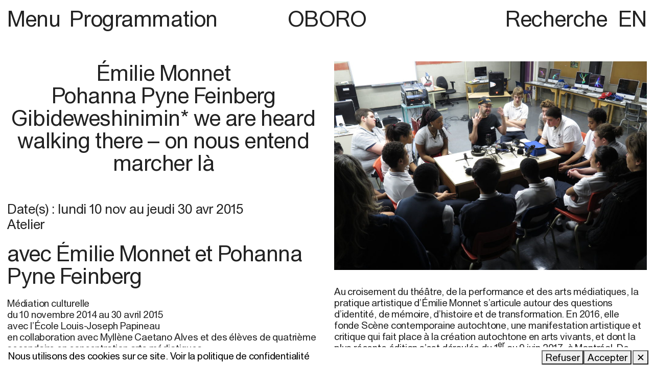

--- FILE ---
content_type: text/html; charset=UTF-8
request_url: http://www.oboro.net/activity/gibideweshinimin-we-are-heard-walking-there-nous-entend-marcher-la/
body_size: 9690
content:

<!DOCTYPE html>
<html lang="fr-CA">
<head>
<style type="text/css" custom="content-css"  id="site-consent-css">
            .site-consent   { position:fixed; bottom:0; left:0; width:100%; background:white; color:black; padding:1em; z-index:10; }
        
</style>
	<meta charset="UTF-8" />
	
	<meta name="HandheldFriendly" content="True">
	<meta name="MobileOptimized" content="320">
	<meta name="viewport" content="width=device-width" />
	<meta name="format-detection" content="telephone=no">

	<title>Gibideweshinimin* we are heard walking there – on nous entend marcher là | OBORO</title>
	<link rel="profile" href="http://gmpg.org/xfn/11" />

	
	<meta name="description" content="avec &Eacute;milie Monnet et Pohanna Pyne Feinberg M&eacute;diation culturelle du 10 novembre 2014 au 30 avril 2015 avec l&rsquo;&Eacute;cole Louis-Joseph Papineau en collaboration&hellip;">
	<meta name="twitter:description" content="avec &Eacute;milie Monnet et Pohanna Pyne Feinberg M&eacute;diation culturelle du 10 novembre 2014 au 30 avril 2015 avec l&rsquo;&Eacute;cole Louis-Joseph Papineau en collaboration&hellip;">
	<meta property="og:description" content="avec &Eacute;milie Monnet et Pohanna Pyne Feinberg M&eacute;diation culturelle du 10 novembre 2014 au 30 avril 2015 avec l&rsquo;&Eacute;cole Louis-Joseph Papineau en collaboration&hellip;">
	<meta property="og:url" content="https://www.oboro.net/activity/gibideweshinimin-we-are-heard-walking-there-nous-entend-marcher-la">
	<meta property="og:type" content="website">
	<meta property="og:image" content="https://www.oboro.net/wp-content/uploads/2022/01/groupe-entier-1024x768.jpg?ver=2.1.11">
	<meta property="og:image:type" content="image/jpeg">
	<meta property="og:image:width" content="1024">
	<meta property="og:image:height" content="768">
	<meta name="twitter:card" content="summary_large_image">
	<meta property="twitter:image" content="https://www.oboro.net/wp-content/uploads/2022/01/groupe-entier-1024x768.jpg?ver=2.1.11">
	<meta property="twitter:image:src" content="https://www.oboro.net/wp-content/uploads/2022/01/groupe-entier-1024x768.jpg?ver=2.1.11">
	<meta property="twitter:image:width" content="1024">
	<meta property="twitter:image:height" content="768">		    <script id="website-fallback">
        var Web = Web || {};
        Web.Element = Web.Element || function (){ Web.Elements=Web.Elements||[]; Web.Elements.push(arguments); };
        Web.Style   = Web.Style || function (){ Web.Styles=Web.Styles||[]; Web.Styles.push(arguments); };
        Web.refresh = Web.refresh || function (){};
    </script>
    <meta name='robots' content='max-image-preview:large' />
	<style>img:is([sizes="auto" i], [sizes^="auto," i]) { contain-intrinsic-size: 3000px 1500px }</style>
	<link rel="alternate" href="https://www.oboro.net/activity/gibideweshinimin-we-are-heard-walking-there-nous-entend-marcher-la/" hreflang="fr" />
<link rel="alternate" href="https://www.oboro.net/en/activity/gibideweshinimin-we-are-heard-walking-there-nous-entend-marcher-la/" hreflang="en" />
<link rel='dns-prefetch' href='//www.oboro.net' />
<style id='wp-emoji-styles-inline-css' type='text/css'>

	img.wp-smiley, img.emoji {
		display: inline !important;
		border: none !important;
		box-shadow: none !important;
		height: 1em !important;
		width: 1em !important;
		margin: 0 0.07em !important;
		vertical-align: -0.1em !important;
		background: none !important;
		padding: 0 !important;
	}
</style>
<link rel='stylesheet' id='wp-block-library-css' href='http://www.oboro.net/wp-includes/css/dist/block-library/style.min.css?ver=6.7.4' type='text/css' media='all' />
<style id='safe-svg-svg-icon-style-inline-css' type='text/css'>
.safe-svg-cover{text-align:center}.safe-svg-cover .safe-svg-inside{display:inline-block;max-width:100%}.safe-svg-cover svg{height:100%;max-height:100%;max-width:100%;width:100%}

</style>
<style id='classic-theme-styles-inline-css' type='text/css'>
/*! This file is auto-generated */
.wp-block-button__link{color:#fff;background-color:#32373c;border-radius:9999px;box-shadow:none;text-decoration:none;padding:calc(.667em + 2px) calc(1.333em + 2px);font-size:1.125em}.wp-block-file__button{background:#32373c;color:#fff;text-decoration:none}
</style>
<style id='global-styles-inline-css' type='text/css'>
:root{--wp--preset--aspect-ratio--square: 1;--wp--preset--aspect-ratio--4-3: 4/3;--wp--preset--aspect-ratio--3-4: 3/4;--wp--preset--aspect-ratio--3-2: 3/2;--wp--preset--aspect-ratio--2-3: 2/3;--wp--preset--aspect-ratio--16-9: 16/9;--wp--preset--aspect-ratio--9-16: 9/16;--wp--preset--color--black: #000000;--wp--preset--color--cyan-bluish-gray: #abb8c3;--wp--preset--color--white: #ffffff;--wp--preset--color--pale-pink: #f78da7;--wp--preset--color--vivid-red: #cf2e2e;--wp--preset--color--luminous-vivid-orange: #ff6900;--wp--preset--color--luminous-vivid-amber: #fcb900;--wp--preset--color--light-green-cyan: #7bdcb5;--wp--preset--color--vivid-green-cyan: #00d084;--wp--preset--color--pale-cyan-blue: #8ed1fc;--wp--preset--color--vivid-cyan-blue: #0693e3;--wp--preset--color--vivid-purple: #9b51e0;--wp--preset--gradient--vivid-cyan-blue-to-vivid-purple: linear-gradient(135deg,rgba(6,147,227,1) 0%,rgb(155,81,224) 100%);--wp--preset--gradient--light-green-cyan-to-vivid-green-cyan: linear-gradient(135deg,rgb(122,220,180) 0%,rgb(0,208,130) 100%);--wp--preset--gradient--luminous-vivid-amber-to-luminous-vivid-orange: linear-gradient(135deg,rgba(252,185,0,1) 0%,rgba(255,105,0,1) 100%);--wp--preset--gradient--luminous-vivid-orange-to-vivid-red: linear-gradient(135deg,rgba(255,105,0,1) 0%,rgb(207,46,46) 100%);--wp--preset--gradient--very-light-gray-to-cyan-bluish-gray: linear-gradient(135deg,rgb(238,238,238) 0%,rgb(169,184,195) 100%);--wp--preset--gradient--cool-to-warm-spectrum: linear-gradient(135deg,rgb(74,234,220) 0%,rgb(151,120,209) 20%,rgb(207,42,186) 40%,rgb(238,44,130) 60%,rgb(251,105,98) 80%,rgb(254,248,76) 100%);--wp--preset--gradient--blush-light-purple: linear-gradient(135deg,rgb(255,206,236) 0%,rgb(152,150,240) 100%);--wp--preset--gradient--blush-bordeaux: linear-gradient(135deg,rgb(254,205,165) 0%,rgb(254,45,45) 50%,rgb(107,0,62) 100%);--wp--preset--gradient--luminous-dusk: linear-gradient(135deg,rgb(255,203,112) 0%,rgb(199,81,192) 50%,rgb(65,88,208) 100%);--wp--preset--gradient--pale-ocean: linear-gradient(135deg,rgb(255,245,203) 0%,rgb(182,227,212) 50%,rgb(51,167,181) 100%);--wp--preset--gradient--electric-grass: linear-gradient(135deg,rgb(202,248,128) 0%,rgb(113,206,126) 100%);--wp--preset--gradient--midnight: linear-gradient(135deg,rgb(2,3,129) 0%,rgb(40,116,252) 100%);--wp--preset--font-size--small: 13px;--wp--preset--font-size--medium: 20px;--wp--preset--font-size--large: 36px;--wp--preset--font-size--x-large: 42px;--wp--preset--spacing--20: 0.44rem;--wp--preset--spacing--30: 0.67rem;--wp--preset--spacing--40: 1rem;--wp--preset--spacing--50: 1.5rem;--wp--preset--spacing--60: 2.25rem;--wp--preset--spacing--70: 3.38rem;--wp--preset--spacing--80: 5.06rem;--wp--preset--shadow--natural: 6px 6px 9px rgba(0, 0, 0, 0.2);--wp--preset--shadow--deep: 12px 12px 50px rgba(0, 0, 0, 0.4);--wp--preset--shadow--sharp: 6px 6px 0px rgba(0, 0, 0, 0.2);--wp--preset--shadow--outlined: 6px 6px 0px -3px rgba(255, 255, 255, 1), 6px 6px rgba(0, 0, 0, 1);--wp--preset--shadow--crisp: 6px 6px 0px rgba(0, 0, 0, 1);}:where(.is-layout-flex){gap: 0.5em;}:where(.is-layout-grid){gap: 0.5em;}body .is-layout-flex{display: flex;}.is-layout-flex{flex-wrap: wrap;align-items: center;}.is-layout-flex > :is(*, div){margin: 0;}body .is-layout-grid{display: grid;}.is-layout-grid > :is(*, div){margin: 0;}:where(.wp-block-columns.is-layout-flex){gap: 2em;}:where(.wp-block-columns.is-layout-grid){gap: 2em;}:where(.wp-block-post-template.is-layout-flex){gap: 1.25em;}:where(.wp-block-post-template.is-layout-grid){gap: 1.25em;}.has-black-color{color: var(--wp--preset--color--black) !important;}.has-cyan-bluish-gray-color{color: var(--wp--preset--color--cyan-bluish-gray) !important;}.has-white-color{color: var(--wp--preset--color--white) !important;}.has-pale-pink-color{color: var(--wp--preset--color--pale-pink) !important;}.has-vivid-red-color{color: var(--wp--preset--color--vivid-red) !important;}.has-luminous-vivid-orange-color{color: var(--wp--preset--color--luminous-vivid-orange) !important;}.has-luminous-vivid-amber-color{color: var(--wp--preset--color--luminous-vivid-amber) !important;}.has-light-green-cyan-color{color: var(--wp--preset--color--light-green-cyan) !important;}.has-vivid-green-cyan-color{color: var(--wp--preset--color--vivid-green-cyan) !important;}.has-pale-cyan-blue-color{color: var(--wp--preset--color--pale-cyan-blue) !important;}.has-vivid-cyan-blue-color{color: var(--wp--preset--color--vivid-cyan-blue) !important;}.has-vivid-purple-color{color: var(--wp--preset--color--vivid-purple) !important;}.has-black-background-color{background-color: var(--wp--preset--color--black) !important;}.has-cyan-bluish-gray-background-color{background-color: var(--wp--preset--color--cyan-bluish-gray) !important;}.has-white-background-color{background-color: var(--wp--preset--color--white) !important;}.has-pale-pink-background-color{background-color: var(--wp--preset--color--pale-pink) !important;}.has-vivid-red-background-color{background-color: var(--wp--preset--color--vivid-red) !important;}.has-luminous-vivid-orange-background-color{background-color: var(--wp--preset--color--luminous-vivid-orange) !important;}.has-luminous-vivid-amber-background-color{background-color: var(--wp--preset--color--luminous-vivid-amber) !important;}.has-light-green-cyan-background-color{background-color: var(--wp--preset--color--light-green-cyan) !important;}.has-vivid-green-cyan-background-color{background-color: var(--wp--preset--color--vivid-green-cyan) !important;}.has-pale-cyan-blue-background-color{background-color: var(--wp--preset--color--pale-cyan-blue) !important;}.has-vivid-cyan-blue-background-color{background-color: var(--wp--preset--color--vivid-cyan-blue) !important;}.has-vivid-purple-background-color{background-color: var(--wp--preset--color--vivid-purple) !important;}.has-black-border-color{border-color: var(--wp--preset--color--black) !important;}.has-cyan-bluish-gray-border-color{border-color: var(--wp--preset--color--cyan-bluish-gray) !important;}.has-white-border-color{border-color: var(--wp--preset--color--white) !important;}.has-pale-pink-border-color{border-color: var(--wp--preset--color--pale-pink) !important;}.has-vivid-red-border-color{border-color: var(--wp--preset--color--vivid-red) !important;}.has-luminous-vivid-orange-border-color{border-color: var(--wp--preset--color--luminous-vivid-orange) !important;}.has-luminous-vivid-amber-border-color{border-color: var(--wp--preset--color--luminous-vivid-amber) !important;}.has-light-green-cyan-border-color{border-color: var(--wp--preset--color--light-green-cyan) !important;}.has-vivid-green-cyan-border-color{border-color: var(--wp--preset--color--vivid-green-cyan) !important;}.has-pale-cyan-blue-border-color{border-color: var(--wp--preset--color--pale-cyan-blue) !important;}.has-vivid-cyan-blue-border-color{border-color: var(--wp--preset--color--vivid-cyan-blue) !important;}.has-vivid-purple-border-color{border-color: var(--wp--preset--color--vivid-purple) !important;}.has-vivid-cyan-blue-to-vivid-purple-gradient-background{background: var(--wp--preset--gradient--vivid-cyan-blue-to-vivid-purple) !important;}.has-light-green-cyan-to-vivid-green-cyan-gradient-background{background: var(--wp--preset--gradient--light-green-cyan-to-vivid-green-cyan) !important;}.has-luminous-vivid-amber-to-luminous-vivid-orange-gradient-background{background: var(--wp--preset--gradient--luminous-vivid-amber-to-luminous-vivid-orange) !important;}.has-luminous-vivid-orange-to-vivid-red-gradient-background{background: var(--wp--preset--gradient--luminous-vivid-orange-to-vivid-red) !important;}.has-very-light-gray-to-cyan-bluish-gray-gradient-background{background: var(--wp--preset--gradient--very-light-gray-to-cyan-bluish-gray) !important;}.has-cool-to-warm-spectrum-gradient-background{background: var(--wp--preset--gradient--cool-to-warm-spectrum) !important;}.has-blush-light-purple-gradient-background{background: var(--wp--preset--gradient--blush-light-purple) !important;}.has-blush-bordeaux-gradient-background{background: var(--wp--preset--gradient--blush-bordeaux) !important;}.has-luminous-dusk-gradient-background{background: var(--wp--preset--gradient--luminous-dusk) !important;}.has-pale-ocean-gradient-background{background: var(--wp--preset--gradient--pale-ocean) !important;}.has-electric-grass-gradient-background{background: var(--wp--preset--gradient--electric-grass) !important;}.has-midnight-gradient-background{background: var(--wp--preset--gradient--midnight) !important;}.has-small-font-size{font-size: var(--wp--preset--font-size--small) !important;}.has-medium-font-size{font-size: var(--wp--preset--font-size--medium) !important;}.has-large-font-size{font-size: var(--wp--preset--font-size--large) !important;}.has-x-large-font-size{font-size: var(--wp--preset--font-size--x-large) !important;}
:where(.wp-block-post-template.is-layout-flex){gap: 1.25em;}:where(.wp-block-post-template.is-layout-grid){gap: 1.25em;}
:where(.wp-block-columns.is-layout-flex){gap: 2em;}:where(.wp-block-columns.is-layout-grid){gap: 2em;}
:root :where(.wp-block-pullquote){font-size: 1.5em;line-height: 1.6;}
</style>
<link rel='stylesheet' id='style-css-css' href='https://www.oboro.net/wp-content/themes/oboro/style.css?ver=2.1.11' type='text/css' media='all' />
<script type="text/javascript" src="http://www.oboro.net/wp-includes/js/jquery/jquery.min.js?ver=3.7.1" id="jquery-core-js"></script>
<script type="text/javascript" src="http://www.oboro.net/wp-includes/js/jquery/jquery-migrate.min.js?ver=3.4.1" id="jquery-migrate-js"></script>
<script type="text/javascript" id="theme_settings-js-after">
/* <![CDATA[ */
var theme_settings = {
    "version": "2.1.11",
    "is_wp": true,
    "is_dev": false,
    "is_debug": false,
    "is_logged_in": false,
    "url": "https:\/\/www.oboro.net\/activity\/gibideweshinimin-we-are-heard-walking-there-nous-entend-marcher-la",
    "home_url": "https:\/\/www.oboro.net",
    "page_title": "Gibideweshinimin* we are heard walking there – on nous entend marcher là",
    "images": "https:\/\/www.oboro.net\/wp-content\/themes\/oboro\/assets\/images\/",
    "scripts": "https:\/\/www.oboro.net\/wp-content\/themes\/oboro\/assets\/js\/dist\/",
    "styles": "https:\/\/www.oboro.net\/wp-content\/themes\/oboro\/",
    "time_php": 1766788147517,
    "cookie_prefix": "oboro_"
};
/* ]]> */
</script>
<script type="text/javascript" src="https://www.oboro.net/wp-content/themes/oboro/assets/js/dist/app.js?ver=2.1.11" id="app-js-js"></script>
<link rel="https://api.w.org/" href="https://www.oboro.net/wp-json/" /><link rel="alternate" title="JSON" type="application/json" href="https://www.oboro.net/wp-json/wp/v2/oboro-activity/3593" /><link rel="EditURI" type="application/rsd+xml" title="RSD" href="https://www.oboro.net/xmlrpc.php?rsd" />
<meta name="generator" content="WordPress 6.7.4" />
<link rel="canonical" href="https://www.oboro.net/activity/gibideweshinimin-we-are-heard-walking-there-nous-entend-marcher-la/" />
<link rel='shortlink' href='https://www.oboro.net/?p=3593' />
<link rel="alternate" title="oEmbed (JSON)" type="application/json+oembed" href="https://www.oboro.net/wp-json/oembed/1.0/embed?url=https%3A%2F%2Fwww.oboro.net%2Factivity%2Fgibideweshinimin-we-are-heard-walking-there-nous-entend-marcher-la%2F" />
<link rel="alternate" title="oEmbed (XML)" type="text/xml+oembed" href="https://www.oboro.net/wp-json/oembed/1.0/embed?url=https%3A%2F%2Fwww.oboro.net%2Factivity%2Fgibideweshinimin-we-are-heard-walking-there-nous-entend-marcher-la%2F&#038;format=xml" />

	<meta property="og:title" content="Gibideweshinimin* we are heard walking there &ndash; on nous entend marcher l&agrave; | OBORO">
	<meta name="twitter:title" content="Gibideweshinimin* we are heard walking there &ndash; on nous entend marcher l&agrave; | OBORO">
	<meta name="description" content="1">
	<meta name="twitter:description" content="1">
	<meta property="og:description" content="1">
	<meta property="og:url" content="https://www.oboro.net/activity/gibideweshinimin-we-are-heard-walking-there-nous-entend-marcher-la">
	<meta property="og:type" content="website"><script id="gform-script-fallback" type="text/javascript">var gform;gform||(document.addEventListener("gform_main_scripts_loaded",function(){gform.scriptsLoaded=!0}),document.addEventListener("gform/theme/scripts_loaded",function(){gform.themeScriptsLoaded=!0}),window.addEventListener("DOMContentLoaded",function(){gform.domLoaded=!0}),gform={domLoaded:!1,scriptsLoaded:!1,themeScriptsLoaded:!1,isFormEditor:()=>"function"==typeof InitializeEditor,callIfLoaded:function(o){return!(!gform.domLoaded||!gform.scriptsLoaded||!gform.themeScriptsLoaded&&!gform.isFormEditor()||(gform.isFormEditor()&&console.warn("The use of gform.initializeOnLoaded() is deprecated in the form editor context and will be removed in Gravity Forms 3.1."),o(),0))},initializeOnLoaded:function(o){gform.callIfLoaded(o)||(document.addEventListener("gform_main_scripts_loaded",()=>{gform.scriptsLoaded=!0,gform.callIfLoaded(o)}),document.addEventListener("gform/theme/scripts_loaded",()=>{gform.themeScriptsLoaded=!0,gform.callIfLoaded(o)}),window.addEventListener("DOMContentLoaded",()=>{gform.domLoaded=!0,gform.callIfLoaded(o)}))},hooks:{action:{},filter:{}},addAction:function(o,r,e,t){gform.addHook("action",o,r,e,t)},addFilter:function(o,r,e,t){gform.addHook("filter",o,r,e,t)},doAction:function(o){gform.doHook("action",o,arguments)},applyFilters:function(o){return gform.doHook("filter",o,arguments)},removeAction:function(o,r){gform.removeHook("action",o,r)},removeFilter:function(o,r,e){gform.removeHook("filter",o,r,e)},addHook:function(o,r,e,t,n){null==gform.hooks[o][r]&&(gform.hooks[o][r]=[]);var d=gform.hooks[o][r];null==n&&(n=r+"_"+d.length),gform.hooks[o][r].push({tag:n,callable:e,priority:t=null==t?10:t})},doHook:function(r,o,e){var t;if(e=Array.prototype.slice.call(e,1),null!=gform.hooks[r][o]&&((o=gform.hooks[r][o]).sort(function(o,r){return o.priority-r.priority}),o.forEach(function(o){"function"!=typeof(t=o.callable)&&(t=window[t]),"action"==r?t.apply(null,e):e[0]=t.apply(null,e)})),"filter"==r)return e[0]},removeHook:function(o,r,t,n){var e;null!=gform.hooks[o][r]&&(e=(e=gform.hooks[o][r]).filter(function(o,r,e){return!!(null!=n&&n!=o.tag||null!=t&&t!=o.priority)}),gform.hooks[o][r]=e)}});</script><link rel="icon" href="https://www.oboro.net/wp-content/uploads/2022/01/cropped-OBORO-Favicon-32x32.png" sizes="32x32" />
<link rel="icon" href="https://www.oboro.net/wp-content/uploads/2022/01/cropped-OBORO-Favicon-192x192.png" sizes="192x192" />
<link rel="apple-touch-icon" href="https://www.oboro.net/wp-content/uploads/2022/01/cropped-OBORO-Favicon-180x180.png" />
<meta name="msapplication-TileImage" content="https://www.oboro.net/wp-content/uploads/2022/01/cropped-OBORO-Favicon-270x270.png" />
</head>

<body class="oboro-activity-template-default single single-oboro-activity postid-3593 is-env-live page page-activity">
	<div class="site">
		<div class="item-site-header"><div class="site-header" is="container/accordion">
	<nav class="site-menu">
		<div>
			<span class="menu-btn" accordion-trigger>
				Menu				<span class="when-open" hidden>×</span>
			</span>
			<span class="page-title">
				<a href="https://www.oboro.net/programmation">Programmation</a>			</span>
		</div>
		<a class="logo" href="https://www.oboro.net">OBORO</a>
		<div class="col-right">
			<div is="reveal" tabindex="0" class="item-reveal"><span class="item-reveal--label">
    Recherche</span>
<span class="item-reveal--content">
            <span class="item-site-search"><form action="/" method="GET" aria-label="Recherche">
	<input 
		type="search" 
		id="site-search" 
		placeholder="Recherche" 
		aria-label="Recherche"
		label="Recherche"
		value=""
		name="s"
		>

	<button type="submit" aria-label="Submit" value="Submit">
		<span class="icon-search"></span>
	</button>
</form></span>
    </span></div>

			<nav class="languages"><menu class="languages--list">	<li class="languages--item"><a href="https://www.oboro.net/en/activity/gibideweshinimin-we-are-heard-walking-there-nous-entend-marcher-la" class="languages--link">EN</a></li></menu></nav>		</div>
	</nav>
	<nav class="menu--nav" accordion-target hidden>
		<ul id="menu-main-menu" class="menu--main"><li class="menu--main--item menu--item is-depth0 is-root"><a href="https://www.oboro.net/" class="menu--main--link menu--link is-depth0 is-root">Accueil</a></li>
<li class="menu--main--item menu--item is-depth0 is-root"><a href="https://www.oboro.net/programmation/" class="menu--main--link menu--link is-depth0 is-root">Programmation</a></li>
<li class="menu--main--item menu--item is-depth0 is-root"><a href="https://www.oboro.net/laboratoire/" class="menu--main--link menu--link is-depth0 is-root">LAB et services</a></li>
<li class="menu--main--item menu--item is-depth0 is-root"><a href="https://www.oboro.net/appels-de-dossier/" class="menu--main--link menu--link is-depth0 is-root">Appels de dossiers</a></li>
<li class="menu--main--item menu--item is-depth0 is-root"><a href="https://www.oboro.net/archives/" class="menu--main--link menu--link is-depth0 is-root">Archives</a></li>
<li class="menu--main--item menu--item is-depth0 is-root"><a href="https://www.oboro.net/publications/" class="menu--main--link menu--link is-depth0 is-root">Publications</a></li>
<li class="menu--main--item menu--item is-depth0 is-root"><a href="https://www.oboro.net/a-propos/" class="menu--main--link menu--link is-depth0 is-root">À propos</a></li>
<li class="menu--main--item menu--item is-depth0 is-root"><a href="https://www.oboro.net/information/" class="menu--main--link menu--link is-depth0 is-root">Visitez-nous</a></li>
<li class="menu--main--item menu--item is-depth0 is-root"><a href="https://www.oboro.net/dons/" class="menu--main--link menu--link is-depth0 is-root">Dons</a></li>
</ul>	</nav>
</div>

<div class="site-header mobile" is="container/accordion">
	<nav class="site-menu">
		<div class="site-menu--left">
			<span class="menu-btn" accordion-trigger>
				<span class="when-close icon-menu-mobile"></span>
				<span class="when-open icon-close-mobile" hidden></span>
			</span>
		</div>
		<a class="logo" href="https://www.oboro.net">OBORO</a>
		<div class="site-menu--right">

			<nav class="languages"><menu class="languages--list">	<li class="languages--item"><a href="https://www.oboro.net/en/activity/gibideweshinimin-we-are-heard-walking-there-nous-entend-marcher-la" class="languages--link">EN</a></li></menu></nav>		</div>
	</nav>
	<nav class="menu--nav" accordion-target hidden>
		<ul id="menu-main-menu-1" class="menu--main"><li class="menu--main--item menu--item is-depth0 is-root"><a href="https://www.oboro.net/" class="menu--main--link menu--link is-depth0 is-root">Accueil</a></li>
<li class="menu--main--item menu--item is-depth0 is-root"><a href="https://www.oboro.net/programmation/" class="menu--main--link menu--link is-depth0 is-root">Programmation</a></li>
<li class="menu--main--item menu--item is-depth0 is-root"><a href="https://www.oboro.net/laboratoire/" class="menu--main--link menu--link is-depth0 is-root">LAB et services</a></li>
<li class="menu--main--item menu--item is-depth0 is-root"><a href="https://www.oboro.net/appels-de-dossier/" class="menu--main--link menu--link is-depth0 is-root">Appels de dossiers</a></li>
<li class="menu--main--item menu--item is-depth0 is-root"><a href="https://www.oboro.net/archives/" class="menu--main--link menu--link is-depth0 is-root">Archives</a></li>
<li class="menu--main--item menu--item is-depth0 is-root"><a href="https://www.oboro.net/publications/" class="menu--main--link menu--link is-depth0 is-root">Publications</a></li>
<li class="menu--main--item menu--item is-depth0 is-root"><a href="https://www.oboro.net/a-propos/" class="menu--main--link menu--link is-depth0 is-root">À propos</a></li>
<li class="menu--main--item menu--item is-depth0 is-root"><a href="https://www.oboro.net/information/" class="menu--main--link menu--link is-depth0 is-root">Visitez-nous</a></li>
<li class="menu--main--item menu--item is-depth0 is-root"><a href="https://www.oboro.net/dons/" class="menu--main--link menu--link is-depth0 is-root">Dons</a></li>
</ul>		<div class="search-mobile">
			<span class="item-site-search"><form action="/" method="GET" aria-label="Recherche">
	<input 
		type="search" 
		id="site-search" 
		placeholder="Recherche" 
		aria-label="Recherche"
		label="Recherche"
		value=""
		name="s"
		>

	<button type="submit" aria-label="Submit" value="Submit">
		<span class="icon-search"></span>
	</button>
</form></span>
		</div>
	</nav>
</div></div>
		<main class="site--main">

<article>
	<div class="page-activity--info">
		<div class="page-activity--left">
			<h1 class="page-activity--title"><span>Émilie Monnet</span> <span>Pohanna Pyne Feinberg</span> <span>Gibideweshinimin* we are heard walking there – on nous entend marcher là</span> </h1>

			<div class="page-activity--meta">
								<h3 class="page-activity--date">Date(s) : <span class="daterange"><span class="daterange--date"><span class="daterange--start">lundi 10 nov</span> au <span class="daterange--end">jeudi 30 avr 2015</span></span></span></h3>
				
				
								
				
				<h3 class="page-activity--tag">Atelier</h3>
			</div>

			<div class="page-activity--image page-activity--thumbnail-wrap mobile">
				<img alt="Gibideweshinimin* we are heard walking there &ndash; on nous entend marcher l&agrave;" width="1024" height="768" loading="lazy" lazy src="https://www.oboro.net/wp-content/uploads/2022/01/groupe-entier-1024x768.jpg?ver=2.1.11" onload="this.removeAttribute(&quot;lazy&quot;); this.removeAttribute(&quot;onload&quot;)" class="image is-landscape page-activity--thumbnail image--source image--media img" /><small><p>J. Chateauvert, 2014</p>
</small>		
			</div>

			<div class="page-activity--description">
				<div x="TextCollapse" data-lines="17" class="item-activity-description"><div x-el="content" class="item-activity-description--content">
	<h2>avec Émilie Monnet et Pohanna Pyne Feinberg</h2>
<p><strong>Médiation culturelle</strong><br />
du 10 novembre 2014 au 30 avril 2015<br />
avec l’École Louis-Joseph Papineau<br />
en collaboration avec Myllène Caetano Alves et des élèves de quatrième secondaire en concentration arts médiatiques</p>
<p>Ce projet propose une démarche de recherche et de réflexion prenant pour assise un événement historique important&nbsp;: <em>La Grande Paix</em>, qui s’est déroulé à Montréal en 1701 et s’est conclu par la signature d’un traité de paix. Ce point d’ancrage permettra de mener auprès des élèves une réflexion sur l’histoire, et sur ce qui constitue une coexistence pacifique entre les peuples qui partagent un territoire. Celle-ci se construira par le biais d’activités d’écoutes, d’enregistrements sonores, de retransmission et/ou de performances qui inviteront les élèves à prendre conscience de la mémoire collective et de son inscription dans le territoire tout en découvrant des principes de base de l’art sonore.</p>
<p>* <em>Gibideweshinimin est un mot en langue Anishnabemowin, généreusement traduit par Wilfred Abigosis.</em></p>
<p>Ce projet est rendu possible grâce à <em>Libres comme l’art</em>, un programme de résidences de création avec le milieu scolaire pour les artistes professionnels, soutenu conjointement par le Conseil des arts de Montréal (CAM), la Conférence régionale des élus (CRÉ) de Montréal et le ministère de l’Éducation, du Loisir et du Sport.</p>
</div>
<button unstyled x-el="toggle" class="item-activity-description--toggle">
    <span class="when-close">(+) Lire plus</span>
    <span class="when-open" hidden>(−) Lire moins</span>
</button></div>
			</div>
		</div>

		<div class="page-activity--right">
			<div class="page-activity--image page-activity--thumbnail-wrap">
				<img alt="Gibideweshinimin* we are heard walking there &ndash; on nous entend marcher l&agrave;" width="1024" height="768" loading="lazy" lazy src="https://www.oboro.net/wp-content/uploads/2022/01/groupe-entier-1024x768.jpg?ver=2.1.11" onload="this.removeAttribute(&quot;lazy&quot;); this.removeAttribute(&quot;onload&quot;)" class="image is-landscape page-activity--thumbnail image--source image--media img" /><small><p>J. Chateauvert, 2014</p>
</small>			</div>

			<div class="item-activity-artists"><div class="item-activity-artists--artist">
    
    <div class="item-activity-artists--bio"><p>Au croisement du théâtre, de la performance et des arts médiatiques, la pratique artistique d’<strong>Émilie Monnet </strong>s’articule autour des questions d’identité, de mémoire, d’histoire et de transformation. En 2016, elle fonde Scène contemporaine autochtone, une manifestation artistique et critique qui fait place à la création autochtone en arts vivants, et dont la plus récente édition s’est déroulée du 1<sup>er</sup> au 9 juin 2017, à Montréal. De mère anishnaabe et de père français, Émilie vit à Montréal.</p>
</div>

    <a href="http://www.onishka.org/" target="_blank" aria-label="http://www.onishka.org/ (open in new window)" class="arrow-link">http://www.onishka.org/</a></div>
<div class="item-activity-artists--artist">
    
    <div class="item-activity-artists--bio"><p><strong>Pohanna Pyne Feinberg</strong> est artiste et éducatrice. Tout récemment, elle était en résidence à Dare Dare dans le cadre du volet 2_Espace critique, où son projet de recherche <em>En marchant</em> se penchait sur la marche comme processus créatif et pratique artistique. Sa pratique audio-visuelle est stimulée par la présence de l’extraordinaire dans l’ordinaire et se veut la transcription de l’impermanence, de la résonance et de la compassion.</p>
</div>

    </div></div>
			
			
		</div>
	</div>
	
	
	
	<div class="item-activity-partners"><div is="container/accordion" class="item-activity-partners--partners">
    <h4 accordion-trigger>
        <span class="when-close">(+) Partenaire(s)</span>
        <span class="when-open" hidden>(−) Partenaire(s)</span>
    </h4>
    <div accordion-target hidden>
        <ul>
                    <li>
                <a href="http://www.artsmontreal.org/fr" target="_blank" class="image has-link is-landscape image--link"><img alt="cmyk_logo_cam.mtl-130x61-1" width="130" height="61" loading="lazy" lazy src="https://www.oboro.net/wp-content/uploads/2022/01/cmyk_logo_cam.mtl-130x61-1.jpg?ver=2.1.11" onload="this.removeAttribute(&quot;lazy&quot;); this.removeAttribute(&quot;onload&quot;)" class="image--source image--media img" /></a>            </li>
                    <li>
                <a href="http://credemontreal.qc.ca/" target="_blank" class="image has-link is-landscape image--link"><img alt="cre-logo-72x55-1" width="72" height="55" loading="lazy" lazy src="https://www.oboro.net/wp-content/uploads/2022/01/cre-logo-72x55-1.jpg?ver=2.1.11" onload="this.removeAttribute(&quot;lazy&quot;); this.removeAttribute(&quot;onload&quot;)" class="image--source image--media img" /></a>            </li>
                    <li>
                <a href="http://onishka.org/art-et-communaute/" target="_blank" class="image has-link is-landscape image--link"><img alt="logo-onishkaprod-105x59-1" width="105" height="59" loading="lazy" lazy src="https://www.oboro.net/wp-content/uploads/2022/01/logo-onishkaprod-105x59-1.jpg?ver=2.1.11" onload="this.removeAttribute(&quot;lazy&quot;); this.removeAttribute(&quot;onload&quot;)" class="image--source image--media img" /></a>            </li>
                </ul>
    </div>
</div></div>
</article>


        </main>

				
		<footer class="footer">
			<div class="footer--inside">
				<div class="footer--info">
					OBORO<br />
4001, rue Berri<br />
Espace 301<br />
<br />
Laboratoire nouveaux médias<br />
Espace 200<br />
<br />
Montréal, QC Canada  <br />
H2L 4H2<br>
					<a href="https://www.oboro.net/activity/gibideweshinimin-we-are-heard-walking-there-nous-entend-marcher-la" class="is-current-link">oboro@oboro.net</a><br>
					514 844-3250				</div>
				<div class="footer--engage">
					<div class="footer--social">
												<a href="https://www.instagram.com/oboro4001/" target="_blank" aria-label="Instagram (open in new window)" style="display:block">Instagram</a>												<a href="https://www.facebook.com/pages/OBORO/366480043419" target="_blank" aria-label="Facebook (open in new window)" style="display:block">Facebook</a>												<a href="https://fr.linkedin.com/company/oboro?trk=ppro_cprof" target="_blank" aria-label="LinkedIn (open in new window)" style="display:block">LinkedIn</a>												<a href="https://vimeo.com/oboro" target="_blank" aria-label="Vimeo (open in new window)" style="display:block">Vimeo</a>												<a href="https://www.4001berri.art/" target="_blank" aria-label="Le 4001 Berri - P&ocirc;le artistique (open in new window)" style="display:block">Le 4001 Berri - Pôle artistique</a>												<a href="https://www.ada-x.org/" target="_blank" aria-label="Aussi au 4001 Berri : Ada X (open in new window)" style="display:block">Aussi au 4001 Berri : Ada X</a>												<a href="https://givideo.org/" target="_blank" aria-label="Aussi au 4001 Berri : GIV (open in new window)" style="display:block">Aussi au 4001 Berri : GIV</a>												<a href="https://centreturbine.org/" target="_blank" aria-label="Aussi au 4001 Berri : Turbine (open in new window)" style="display:block">Aussi au 4001 Berri : Turbine</a>												<a href="https://supersysteme.com/" target="_blank" aria-label="Design par Supersyst&egrave;me (open in new window)" style="display:block">Design par Supersystème</a>											</div>
					<div>
						<a href="https://www.oboro.net/dons">Faire un don</a>						
							
							<div>
								<a href="https://app.cyberimpact.com/clients/52187/subscribe-forms/F5D29B44-772F-4922-9506-A006012E9692" target="_blank" aria-label="S&rsquo;inscrire &agrave; l&rsquo;infolettre (open in new window)">S’inscrire à l’infolettre</a>							</div>
							
					</div>
				</div>
				<div class="footer--visit">
					Les expositions dans la Salle Daniel-Dion et Su Schnee et la petite galerie<br />
<br />
Mardi : sur rendez-vous seulement<br />
Mercredi au samedi : de midi à 17 h<br />
Jeudi : de midi à 19 h<br />
<br />
Laboratoire nouveaux médias<br />
       <br />
Mardi au vendredi : de 10 h à 17 h<br />
Samedi au lundi : sur rendez-vous seulement <br><br>

									</div>
				<div class="footer--rights">
					<div class="footer--logo">
						<img alt="Oboro Logo" width="171" height="72" loading="lazy" lazy src="https://www.oboro.net/wp-content/uploads/2022/01/oboro-logo.svg?ver=2.1.11" onload="this.removeAttribute(&quot;lazy&quot;); this.removeAttribute(&quot;onload&quot;)" class="image is-landscape image--source image--media img" />					</div>
					© 2022 OBORO. Il est interdit de reproduire, télécharger, stocker, traduire, adapter, publier ou représenter en public les contenus d'OBORO sans autorisation préalable.				</div>
			</div>
		</footer>	
	</div>
	
		<script is="effect/scrolling-text.text" type="json/component"></script>
	<script is="effect/scrolling-text.marquee" type="json/component"></script>

	<div x="cookie-bar" hidden data-key="cookie_bar" data-expire="120days" class="site-consent">

                <div class="site-consent--main"><p>Nous utilisons des cookies sur ce site.</p>
 <a href="https://www.oboro.net/politique-de-confidentialite" class="site-consent--more">Voir la politique de confidentialité</a></div>
                <div class="site-consent--foot">
                    <button unstyled type="button" name="accept" class="site-consent--button is-yes">Accepter</button>
                    <button unstyled type="button" name="reject" class="site-consent--button is-no">Refuser</button>
                </div><button unstyled type="button" name="close" class="site-consent--close">✕</button>
            
<template><!-- ==================================================================================================== -->
	<!--                             Global site tag (gtag.js) - Google Analytics                             -->
	<!-- ==================================================================================================== -->

		<script async src="https://www.googletagmanager.com/gtag/js?id=UA-217966614-1"></script>
		<script>
			window.dataLayer = window.dataLayer || [];
			function gtag(){dataLayer.push(arguments);}
			gtag('js', new Date());

            // remove the ad related stuff
            gtag('consent', 'default', {
                'ad_storage'        : 'denied',
                'ad_user_data'      : 'denied',
                'ad_personalization': 'denied',
                'analytics_storage' : 'granted'
            });

						gtag('config', 'UA-217966614-1');
					</script>
		

	<!-- ==================================================================================================== -->
	<!--                                    End Global site tag (gtag.js)                                     -->
	<!-- ==================================================================================================== --></template>
</div>
	    <script id="website-refresh">window.Web && Web.refresh();</script>
    <script>Web.Element(function CookieBar (_){
        this.$singleton = true;

        this.$style = {
            '\&[hide]' : 'display:none;',
        };

        this.data = {
            'key'    : 'cookie_bar',
            'expire' : '30days',
            'value'  : null,
        };

        this.init = function (){
            var value = _.cookie(this.data.key);
            if (value !== null){
                value && this.accept();
                this.close(false);
            }
        };

        // events --------------------------------------------------------------
        this.accept_onClick = function (e){
            e.prevent();
            this.accept(true);
        };

        this.reject_onClick = function (e){
            e.prevent();
            this.save(false);
        };

        this.close_onClick = function (){
            this.close();
        };
        
        // methods -------------------------------------------------------------
        this.accept = function (save){
            // add the code
            this.template(null, null, {'type':'after', 'target':this.el});       
            save && this.save(true);   
        };

        this.save = function (value){
            this.data.value = value;
            _.cookie(this.data.key, value, this.data.expire);
            this.close();
        };

        this.value = function (){
            return this.data.value;
        };

        this.close = function (duration){
            if (duration === false){
                this.state('hide', true);
                return;
            }

            this.transition(this.$el, {
                'props'    : 'opacity',
                'duration' : _.is(duration) ? duration : 200,
                'calculate': function (){
                    this.state('hide', true);
                }
            });
        };
    });</script>		<script type="text/javascript">(function ($){
			$(document).ready(function (){
				function _toggle (formId, isLoading){
					var form = $('#gform_wrapper_'+formId);
					var body = $('body');

					if (isLoading){
						form.addClass('is-loading');
						body.addClass('has-form-loading');
					}else{
						form.removeClass('is-loading');
						body.removeClass('has-form-loading');
					}

					// trigger custom event
					if (window.CustomEvent){
						var n = isLoading ? 'form-loading' : 'form-loaded';
						var e = new CustomEvent(n, {
							'bubble'    : true,
							'cancelable': true,
							'detail'    : {
								'form'   : form.get(0),
								'formId' : formId,
							},
						});
						document.dispatchEvent(e);
					}
				}

				jQuery(document).on('submit', '.gform_wrapper form', function(e){
					var formId = $(e.target).data('formid');
					_toggle(formId, true);
				});

				jQuery(document).on('gform_post_render', function(event, formId){
					_toggle(formId, false);
				});
			});
		}(jQuery));
		</script>
	</body>
</html>

--- FILE ---
content_type: text/css
request_url: https://www.oboro.net/wp-content/themes/oboro/style.css?ver=2.1.11
body_size: 13122
content:
/*
Theme Name:     Oboro (1.31)
Author:         House9 Design
Version:        1.31
*/
* {
  box-sizing: border-box;
}

.clearfix:after {
  content: "";
  clear: both;
  display: table;
}

[hidden] {
  display: none !important;
}

[hidden=opacity], [hidden=visibility] {
  display: revert !important;
  opacity: 0 !important;
  pointer-events: none !important;
}

[hidden=size], [invisible] {
  display: revert !important;
  height: 0 !important;
  width: 0 !important;
  padding: 0 !important;
  margin: 0 !important;
  border: 0 !important;
  opacity: 0 !important;
  pointer-events: none !important;
}

[invisible] {
  position: absolute !important;
}

.divider {
  background: #222222;
  height: 1px;
  margin: 1.5em 0;
  overflow: hidden;
}

.pull-left {
  float: left;
}

.pull-right {
  float: right;
}

.text-left {
  text-align: left;
}

.text-center {
  text-align: center;
}

.text-right {
  text-align: right;
}

.text-overflow {
  display: inline-block;
  text-overflow: ellipsis;
  overflow-x: hidden;
  overflow-y: hidden;
  white-space: nowrap;
  max-width: 100%;
}

.text-hyphens {
  word-wrap: break-word;
  overflow-wrap: break-word;
  -webkit-hyphens: auto;
  -moz-hyphens: auto;
  hyphens: auto;
}

.text-upper {
  text-transform: uppercase;
}

.text-lower {
  text-transform: lowercase;
}

.text-middle {
  display: flex;
  flex-direction: column;
  justify-content: center;
}

.text-bottom {
  display: flex;
  flex-direction: column;
  justify-content: flex-end;
}

.text-nowrap {
  white-space: nowrap;
}

.img-left {
  float: left;
  margin: 0 1rem 1rem 0;
}

.img-right {
  float: right;
  margin: 0 0 1rem 1rem;
}

.image--background {
  background-position: center;
  background-size: cover;
  background-repeat: no-repeat;
  display: block;
  height: 100%;
}

.childs-left {
  display: flex;
  justify-content: flex-start;
}

.childs-center {
  display: flex;
  justify-content: center;
}

.childs-right {
  display: flex;
  justify-content: flex-end;
}

.childs-spaced {
  display: flex;
  justify-content: space-between;
}

.no-select {
  -webkit-touch-callout: none;
  -webkit-user-select: none;
  -khtml-user-select: none;
  -moz-user-select: none;
  -ms-user-select: none;
  user-select: none;
}

.no-drag {
  -webkit-user-drag: none;
}

.no-scrollbar {
  -ms-overflow-style: none;
  scrollbar-width: none;
}

.no-scrollbar::-webkit-scrollbar {
  display: none;
}

.no-animation, .no-animation *, [animation=off], [animation=off] * {
  -webkit-transition: none !important;
  -moz-transition: none !important;
  -o-transition: none !important;
  transition: none !important;
}

.no-touch {
  pointer-events: none;
}

.no-touch .has-touch {
  pointer-events: all;
}

.is-clickable, [on-click], [onclick], action {
  cursor: pointer;
}

.is-disabled, [disabled] {
  opacity: 0.1;
  pointer-events: none;
}

.is-loading {
  opacity: 0.2;
}

.is-responsive, [responsive] {
  max-width: 100%;
  height: auto;
}

.debug--notification {
  position: fixed;
  top: auto;
  right: auto;
  bottom: 1em;
  left: 1em;
  background-color: red;
  color: white;
  font-family: "Courier New", Courier, monospace;
  font-size: 16px;
  line-height: 1;
  padding: 0.5em 1em;
  text-transform: uppercase;
  border-radius: 5px;
  z-index: 9999999999;
  pointer-events: none;
}

html {
  margin: 0px;
  padding: 0px;
  font-size: 27px;
  line-height: 1;
  font-weight: normal;
  position: relative;
  overflow-anchor: none;
  --inner-width: 100vw;
  --screen-width: 100vw;
  --screen-height: 100vh;
  --screen-padding: var(--screen-scrollbar, 0);
  --overlay-width: calc(100vw - var(--screen-scrollbar, 0px));
  --viewport-width: 100vw;
  --viewport-height: 100vh;
  --viewport-offset-x: 0;
  --viewport-offset-y: 0;
  --column-count: 12;
  --column-gap: 28px;
  --column-padding: 14px;
  --column-width: var(--inner-width, 100vw);
  --column-max-width: 100vw;
  --breakpoint-phone: 1023px;
  --breakpoint-tablet: 1023px;
  --breakpoint-laptop: 1280px;
  --breakpoint-desktop: 1920px;
}

html.has-overlay-scroll {
  padding-right: var(--screen-scrollbar, 0);
}

@media screen and (max-width: 1023px) {
  html {
    --column-count: 1;
    --column-padding: 6px;
  }
}
@media screen and (min-width: 1024px) and (max-width: 1023px) {
  html {
    --column-count: 1;
    --column-padding: 12px;
  }
}
@media screen and (max-width: 1023px) {
  html {
    --breakpoint: phone;
  }
  html:before {
    display: none;
    content: "phone";
  }
}
@media screen and (min-width: 1024px) and (max-width: 1023px) {
  html {
    --breakpoint: tablet;
  }
  html:before {
    display: none;
    content: "tablet";
  }
}
@media screen and (min-width: 1024px) and (max-width: 1280px) {
  html {
    --breakpoint: laptop;
  }
  html:before {
    display: none;
    content: "laptop";
  }
}
@media screen and (min-width: 1281px) {
  html {
    --breakpoint: desktop;
  }
  html:before {
    display: none;
    content: "desktop";
  }
}
body {
  margin: 0px;
  padding: 0px;
  background: white;
  color: #222222;
  font-family: "Union", sans-serif;
  -ms-touch-action: manipulation;
  touch-action: manipulation;
  -webkit-tap-highlight-color: rgba(0, 0, 0, 0);
  -webkit-text-size-adjust: 100%;
  -webkit-font-smoothing: antialiased;
  -moz-osx-font-smoothing: grayscale;
}

*, *::before, *::after {
  box-sizing: border-box;
}

h1, h2, h3, h4, h5, h6 {
  margin-top: 0.25em;
  margin-right: 0;
  margin-bottom: 0.25em;
  margin-left: 0;
  padding: 0px;
  color: inherit;
}

h1 {
  font-size: 1.4814814815rem;
}

h2 {
  font-size: 0.8888888889rem;
}

h3 {
  font-size: 0.7407407407rem;
}

h4 {
  font-size: 0.6666666667rem;
}

h5 {
  font-size: 0.5185185185rem;
}

h6 {
  font-size: 0.4444444444rem;
}

p {
  margin-top: var(--text-gap, 1em);
  margin-bottom: var(--text-gap, 1em);
}

small {
  font-size: 0.8em;
}

strong, b {
  font-weight: 600;
}

em, i {
  font-style: italic;
}

sup {
  position: relative;
  vertical-align: baseline;
  top: -0.45em;
}

sub {
  position: relative;
  vertical-align: baseline;
  top: 0.15em;
}

a, .site-header .site-menu .menu-btn {
  color: inherit;
}

@media (hover: hover) {
  a:hover, .site-header .site-menu .menu-btn:hover {
    text-decoration: none;
  }
}
:where(a, .site-header .site-menu .menu-btn):focus {
  outline: none;
}

:where(a, .site-header .site-menu .menu-btn):focus-visible {
  outline: var(--focus-outline, 2px auto);
  outline-color: var(--focus-color, #5E9ED6);
  outline-offset: var(--focus-offset, 3px);
}

ul, ol {
  margin-top: 1rem;
  margin-right: 0;
  margin-bottom: 1.2em;
  margin-left: 1rem;
  padding: 0px;
  list-style-position: outside;
}

ul :where(ul, ol), ol :where(ul, ol) {
  margin-top: 0;
  margin-bottom: 0;
}

ul.is-clear, ol.is-clear {
  margin: 0px;
  padding: 0px;
  list-style: none;
}

ul.is-clear > li, ol.is-clear > li {
  padding-left: 0;
}

ul.is-clear > li:before, ol.is-clear > li:before {
  content: none;
}

ul.is-inline, ol.is-inline {
  margin: 0px;
  padding: 0px;
  list-style: none;
}

ul.is-inline > li, ol.is-inline > li {
  display: inline-block;
}

ul.is-inline > li, ol.is-inline > li {
  padding-left: 0;
}

ul.is-inline > li:before, ol.is-inline > li:before {
  content: none;
}

ul {
  list-style-type: disc;
}

ol {
  list-style-type: decimal;
}

ul:where([unstyled]) {
  margin: 0px;
  padding: 0px;
  list-style: none;
}

ul:where([unstyled]) > li {
  padding-left: 0;
}

ul:where([unstyled]) > li:before {
  content: none;
}

ul.is-inline, ol.is-inline {
  margin: 0px;
  padding: 0px;
  list-style: none;
}

ul.is-inline > li, ol.is-inline > li {
  display: inline-block;
}

ul.is-inline > li, ol.is-inline > li {
  padding-left: 0;
}

ul.is-inline > li:before, ol.is-inline > li:before {
  content: none;
}

ul.is-clean, ol.is-clean {
  margin: 0px;
  padding: 0px;
  list-style: none;
}

ul.is-clean > li, ol.is-clean > li {
  padding-left: 0;
}

ul.is-clean > li:before, ol.is-clean > li:before {
  content: none;
}

menu {
  margin: 0px;
  padding: 0px;
  list-style: none;
}

menu > li {
  padding-left: 0;
}

menu > li:before {
  content: none;
}

img {
  border: 0;
  height: auto;
  vertical-align: top;
  max-width: 100%;
}

button img {
  vertical-align: middle;
}

img {
  transition: opacity 0.25s;
}

img[lazy], img[focus] {
  opacity: 0;
}

:where(figure) {
  margin: 0;
}

svg, canvas, iframe {
  vertical-align: top;
}

table {
  font-family: "Union", sans-serif;
  color: inherit;
  border-collapse: collapse;
  margin: 1rem 0;
  width: 100%;
}

th, td {
  border: 1px solid #222222;
  padding: 0.5em;
}

:where(fieldset) {
  margin-top: 1rem;
  margin-right: 0;
  margin-bottom: 1rem;
  margin-left: 0;
  padding: 0px;
  border: none;
  padding: 0;
  min-width: 0;
}

:where(fieldset) input:not([type]), :where(fieldset) input[type=date], :where(fieldset) input[type=datetime-local], :where(fieldset) input[type=email], :where(fieldset) input[type=password], :where(fieldset) input[type=number], :where(fieldset) input[type=search], :where(fieldset) input[type=tel], :where(fieldset) input[type=text], :where(fieldset) input[type=time], :where(fieldset) input[type=url], :where(fieldset) textarea, :where(fieldset) [contenteditable=true], :where(fieldset) select {
  width: 100%;
}

legend {
  margin: 0px;
  padding: 0px;
  display: block;
  font: inherit;
}

label {
  display: block;
  font: inherit;
}

button, [role=button] {
  cursor: pointer;
}

:where(button) {
  color: inherit;
}

:where([contenteditable]) {
  min-height: calc(var(--rows) * 1rem);
}

button[unstyled] {
  appearance: none;
  -webkit-appearance: none;
}

:where(button[unstyled]) {
  border: none;
  background: none;
  padding: 0;
  margin: 0;
  text-align: inherit;
}

:where(button, [href], input, select, textarea, [tabindex]:not([tabindex="-1"])):focus {
  outline: none;
}

:where(button, [href], input, select, textarea, [tabindex]:not([tabindex="-1"])):focus-visible {
  outline: var(--focus-outline, 2px auto);
  outline-color: var(--focus-color, #5E9ED6);
  outline-offset: var(--focus-offset, 3px);
}

button, input, optgroup, select, textarea, [contenteditable=true] {
  font-family: "Union", sans-serif;
  font-size: inherit;
  line-height: inherit;
  letter-spacing: inherit;
}

:where(input:not([type]), input[type=date], input[type=datetime-local], input[type=email], input[type=password], input[type=number], input[type=search], input[type=tel], input[type=text], input[type=time], input[type=url], textarea, [contenteditable=true]) {
  border: 1px solid currentColor;
  display: inline-block;
  padding: 0.5em;
  border-radius: 0;
  width: 100%;
  -webkit-appearance: none;
}

input.placeholder, textarea.placeholder {
  font: inherit;
  color: rgba(0, 0, 0, 0.4);
}

input::-moz-placeholder, textarea::-moz-placeholder {
  opacity: 1;
  font: inherit;
  color: rgba(0, 0, 0, 0.4);
}

input::-webkit-input-placeholder, textarea::-webkit-input-placeholder {
  font: inherit;
  color: rgba(0, 0, 0, 0.4);
}

input::placeholder, textarea::placeholder {
  font: inherit;
  color: rgba(0, 0, 0, 0.4);
}

[placeholder]:empty:not(:focus):before {
  content: attr(placeholder);
  pointer-events: none;
  color: rgba(0, 0, 0, 0.4);
}

[pointer] {
  cursor: pointer;
}

summary {
  cursor: pointer;
}

summary[unstyled] {
  display: block;
  -webkit-appearance: none;
}

summary[unstyled]::-webkit-details-marker {
  display: none;
}

dialog {
  padding: 0;
  border: none;
}

::-moz-selection, ::selection {
  background: #b3d4fc;
  text-shadow: none;
}

@media screen {
  .is-print, [print] {
    display: none !important;
  }
}
@media print {
  .is-screen, [screen] {
    display: none !important;
  }
  * {
    background: transparent !important;
    color: #000 !important;
    box-shadow: none !important;
    text-shadow: none !important;
  }
  a, .site-header .site-menu .menu-btn, a:visited {
    text-decoration: underline;
  }
  a[href]:after, .site-header .site-menu [href].menu-btn:after {
    content: " (" attr(href) ")";
  }
  abbr[title]:after {
    content: " (" attr(title) ")";
  }
  .ir a:after, .ir .site-header .site-menu .menu-btn:after, .site-header .site-menu .ir .menu-btn:after,
  a[href^="javascript:"]:after,
  .site-header .site-menu [href^="javascript:"].menu-btn:after,
  a[href^="#"]:after,
  .site-header .site-menu [href^="#"].menu-btn:after {
    content: "";
  }
  pre, blockquote {
    border: 1px solid #999;
    page-break-inside: avoid;
  }
  thead {
    display: table-header-group;
  }
  tr, img {
    page-break-inside: avoid;
  }
  img {
    max-width: 100% !important;
  }
  @page {
    margin: 0.5cm;
  }
  p, h2, h3 {
    orphans: 3;
    widows: 3;
  }
  h2, h3 {
    page-break-after: avoid;
  }
}
.chromeperfectpixel-panel button {
  color: rgb(192, 201, 209);
  border-color: rgb(192, 201, 209);
}

.chromeperfectpixel-panel button svg:not([unstyled]) polygon, .chromeperfectpixel-panel button svg:not([unstyled]) path, .chromeperfectpixel-panel button svg:not([unstyled]) line, .chromeperfectpixel-panel button svg:not([unstyled]) rect {
  fill: rgb(192, 201, 209);
}

.chromeperfectpixel-panel button svg:not([unstyled]) path[stroke] {
  stroke: rgb(192, 201, 209);
}

.chromeperfectpixel-panel button svg:not([unstyled]) line {
  stroke: rgb(192, 201, 209);
}

.chromeperfectpixel-panel .chromeperfectpixel-button-actions--active {
  color: rgb(12, 127, 242);
  border-color: rgb(12, 127, 242);
}

.chromeperfectpixel-panel .chromeperfectpixel-button-actions--active svg:not([unstyled]) polygon, .chromeperfectpixel-panel .chromeperfectpixel-button-actions--active svg:not([unstyled]) path, .chromeperfectpixel-panel .chromeperfectpixel-button-actions--active svg:not([unstyled]) line, .chromeperfectpixel-panel .chromeperfectpixel-button-actions--active svg:not([unstyled]) rect {
  fill: rgb(12, 127, 242);
}

.chromeperfectpixel-panel .chromeperfectpixel-button-actions--active svg:not([unstyled]) path[stroke] {
  stroke: rgb(12, 127, 242);
}

.chromeperfectpixel-panel .chromeperfectpixel-button-actions--active svg:not([unstyled]) line {
  stroke: rgb(12, 127, 242);
}

@font-face {
  font-family: "Union";
  font-weight: normal;
  font-style: normal;
  src: url("assets/fonts/union/Union-Regular.woff2") format("woff2"), url("assets/fonts/union/Union-Regular.woff") format("woff");
}
@font-face {
  font-family: "Union";
  font-weight: normal;
  font-style: italic;
  src: url("assets/fonts/union/Union-Italic.woff2") format("woff2"), url("assets/fonts/union/Union-Italic.woff") format("woff");
}
body {
  line-height: 116%;
  letter-spacing: -0.01em;
}

@media (max-width: 1023px) {
  body {
    font-size: 16px;
  }
}
@media (min-width: 1023px) and (max-width: 1920px) {
  body {
    font-size: calc(16px + 11 * (100vw - 1023px) / 897);
  }
}
@media (min-width: 1920px) {
  body {
    font-size: 27px;
  }
}
@media screen and (min-width: 1920px) and (min-width: 1920px) {
  body {
    font-size: calc(27px + (100vw - 1920px) / 1920 * 1);
  }
}
p, ul, ol, h1, h2, h3, h4, h5, h6 {
  font-weight: normal;
}

p:first-child, ul:first-child, ol:first-child, h1:first-child, h2:first-child, h3:first-child, h4:first-child, h5:first-child, h6:first-child {
  margin-top: 0;
}

* {
  font-weight: normal !important;
}

h1 {
  line-height: 104%;
  letter-spacing: -0.01em;
}

@media (max-width: 1023px) {
  h1 {
    font-size: 36px;
  }
}
@media (min-width: 1023px) and (max-width: 1920px) {
  h1 {
    font-size: calc(36px + 24 * (100vw - 1023px) / 897);
  }
}
@media (min-width: 1920px) {
  h1 {
    font-size: 60px;
  }
}
@media screen and (min-width: 1920px) and (min-width: 1920px) {
  h1 {
    font-size: calc(60px + (100vw - 1920px) / 1920 * 1);
  }
}
h2 {
  line-height: 104%;
  letter-spacing: -0.01em;
  margin-bottom: 0.5em;
}

@media (max-width: 1023px) {
  h2 {
    font-size: 36px;
  }
}
@media (min-width: 1023px) and (max-width: 1920px) {
  h2 {
    font-size: calc(36px + 24 * (100vw - 1023px) / 897);
  }
}
@media (min-width: 1920px) {
  h2 {
    font-size: 60px;
  }
}
@media screen and (min-width: 1920px) and (min-width: 1920px) {
  h2 {
    font-size: calc(60px + (100vw - 1920px) / 1920 * 1);
  }
}
h2 + * {
  margin-top: 0;
}

h3 {
  line-height: 116%;
  letter-spacing: -0.01em;
  margin: 0;
}

@media (max-width: 1023px) {
  h3 {
    font-size: 22px;
  }
}
@media (min-width: 1023px) and (max-width: 1920px) {
  h3 {
    font-size: calc(22px + 15 * (100vw - 1023px) / 897);
  }
}
@media (min-width: 1920px) {
  h3 {
    font-size: 37px;
  }
}
@media screen and (min-width: 1920px) and (min-width: 1920px) {
  h3 {
    font-size: calc(37px + (100vw - 1920px) / 1920 * 1);
  }
}
h3 + p {
  margin-top: 0;
}

h4 {
  line-height: 116%;
  letter-spacing: -0.01em;
  margin: 0;
}

@media (max-width: 1023px) {
  h4 {
    font-size: 16px;
  }
}
@media (min-width: 1023px) and (max-width: 1920px) {
  h4 {
    font-size: calc(16px + 11 * (100vw - 1023px) / 897);
  }
}
@media (min-width: 1920px) {
  h4 {
    font-size: 27px;
  }
}
@media screen and (min-width: 1920px) and (min-width: 1920px) {
  h4 {
    font-size: calc(27px + (100vw - 1920px) / 1920 * 1);
  }
}
h5 {
  line-height: 116%;
  letter-spacing: -0.01em;
}

@media (max-width: 1023px) {
  h5 {
    font-size: 16px;
  }
}
@media (min-width: 1023px) and (max-width: 1920px) {
  h5 {
    font-size: calc(16px + 11 * (100vw - 1023px) / 897);
  }
}
@media (min-width: 1920px) {
  h5 {
    font-size: 27px;
  }
}
@media screen and (min-width: 1920px) and (min-width: 1920px) {
  h5 {
    font-size: calc(27px + (100vw - 1920px) / 1920 * 1);
  }
}
small {
  font-size: 18px;
  line-height: 116%;
  display: block;
  margin-top: 0.55em;
}

@media screen and (max-width: 1023px) {
  small {
    font-size: 11px;
  }
}
a, .site-header .site-menu .menu-btn {
  text-decoration: none;
}

@media (hover: hover) {
  a:hover, .site-header .site-menu .menu-btn:hover {
    color: #0000ff;
  }
}
img {
  object-fit: cover;
}

#wpadminbar * small {
  display: inline;
}

div#wpadminbar {
  transition: all 0.2s;
}
div#wpadminbar:after {
  position: absolute;
  top: calc(100% + 0px);
  right: 75px;
  bottom: auto;
  left: auto;
  content: "\f111";
  font-size: 10px;
  border-radius: 0 0 3px 3px;
  line-height: 1;
  font-family: dashicons;
  display: block;
  background: inherit;
  color: white;
  width: 28px;
  text-align: center;
  padding: 0 0 5px;
}
div#wpadminbar:not(:hover) {
  transform: translateY(calc(-100% + 2px));
}
@media screen and (min-width: 783px) {
  body.is-env-local div#wpadminbar #wp-admin-bar-wp-logo, body.is-env-local div#wpadminbar #wp-admin-bar-updates {
    display: none;
  }
}
@media screen and (max-width: 782px) {
  div#wpadminbar {
    display: none;
  }
}

#wp-admin-bar-my-account, #wp-admin-bar-search {
  display: none;
}

html[lang] {
  margin-top: 0 !important;
}

@media screen and (max-width: 782px) {
  div#wpadminbar {
    display: none;
  }
}
.page-activity--thumbnail, .item-grid--thumbnail, .page-activity--workshop, .page-activity--training, .programming-exhibitions--thumbnail, .image--fallback {
  width: 100%;
  aspect-ratio: 4.5/3;
  object-fit: cover;
}
@supports not (aspect-ratio: auto) {
  .page-activity--thumbnail, .item-grid--thumbnail, .page-activity--workshop, .page-activity--training, .programming-exhibitions--thumbnail, .image--fallback {
    position: absolute;
    transform: translate(-50%, -50%);
    left: 50%;
    top: 50%;
    width: 100%;
    max-width: 100%;
    height: 100%;
  }
}

@supports not (aspect-ratio: auto) {
  .page-activity--thumbnail-wrap, .item-grid--thumbnail-wrap, .programming-exhibitions--thumbnail-wrap {
    padding-top: 66.66%;
    height: 0;
    position: relative;
    overflow: hidden;
  }
}

.page-lab--columns {
  display: flex;
  margin-left: calc(((1 * 28px)) * -1);
  margin-left: calc(((1 * var(--column-gap, 28px))) * -1);
  flex-wrap: wrap;
}
.page-lab--columns > * {
  flex: 0 0 auto;
  margin-left: calc(((1 * 28px)));
  margin-left: calc(((1 * var(--column-gap, 28px))));
}
.page-lab--columns > * {
  width: calc(100% * 0.5 - 28px + 0px);
  width: calc(100% * var(--column-ratio, 0.5) - var(--column-gap, 28px) + 0px);
}
@media screen and (max-width: 1023px) {
  .page-lab--columns {
    display: flex;
    margin-left: calc(((1 * var(--column-gap, 28px))) * -1);
    flex-wrap: wrap;
  }
  .page-lab--columns > * {
    flex: 0 0 auto;
    margin-left: calc(((1 * var(--column-gap, 28px))));
  }
  .page-lab--columns > * {
    width: calc(100% * (var(--column-ratio, 1) / 1) - var(--column-gap, 28px) + 0px);
  }
  .page-lab--columns .col2 {
    width: calc(100% * (var(--column-ratio, 2) / 1) - var(--column-gap, 28px) + 0px);
  }
  .page-lab--columns .col1 {
    width: calc(100% * (var(--column-ratio, 1) / 1) - var(--column-gap, 28px) + 0px);
  }
}

.arrow-link {
  color: #222222 !important;
}
.arrow-link:before {
  content: "\e906  ";
  font-size: 0.8em;
}
@media screen and (max-width: 1023px) {
  .arrow-link:before {
    content: "\e903  ";
  }
}
@media (hover: hover) {
  .arrow-link:hover {
    color: #0000ff !important;
  }
}

@font-face {
  font-family: "Union";
  font-weight: normal;
  font-style: normal;
  src: url("assets/fonts/union/Union-Regular.woff2") format("woff2"),  url("assets/fonts/union/Union-Regular.woff") format("woff");
}
@font-face {
  font-family: "Union";
  font-weight: normal;
  font-style: italic;
  src: url("assets/fonts/union/Union-Italic.woff2") format("woff2"),  url("assets/fonts/union/Union-Italic.woff") format("woff");
}
@font-face {
  font-family: "oboro";
  src: url("assets/fonts/oboro/oboro.eot?z7fyca");
  src: url("assets/fonts/oboro/oboro.eot?z7fyca#iefix") format("embedded-opentype"), url("assets/fonts/oboro/oboro.ttf?z7fyca") format("truetype"), url("assets/fonts/oboro/oboro.woff?z7fyca") format("woff"), url("assets/fonts/oboro/oboro.svg?z7fyca#oboro") format("svg");
  font-weight: normal;
  font-style: normal;
  font-display: block;
}
.arrow-link:before, [class^=icon-], [class*=" icon-"] {
  /* use !important to prevent issues with browser extensions that change fonts */
  font-family: "oboro" !important;
  speak: never;
  font-style: normal;
  font-weight: normal;
  font-variant: normal;
  text-transform: none;
  line-height: 1;
  /* Better Font Rendering =========== */
  -webkit-font-smoothing: antialiased;
  -moz-osx-font-smoothing: grayscale;
}

.icon-close-mobile:before {
  content: "\e900";
}

.icon-close-desktop:before {
  content: "\e901";
}

.icon-menu-mobile:before {
  content: "\e902";
}

.icon-arrow-mobile:before {
  content: "\e903";
}

.icon-arrow-desktop:before {
  content: "\e906";
}

.icon-search-mobile:before {
  content: "\e904";
}

.icon-search-desktop:before {
  content: "\e905";
}

.icon-search:before {
  content: "\e905";
}
@is-max-tablet {
  .icon-search:before {
    content: "\e904";
  }
}

.columns {
  display: flex;
  margin-left: calc(((1 * 28px)) * -1);
  margin-left: calc(((1 * var(--column-gap, 28px))) * -1);
  flex-wrap: wrap;
}
.columns > * {
  flex: 1 1 0;
  width: calc(100% * (var(--column-ratio, 0) / 1) - var(--column-gap, 28px) + 0px);
  margin-left: calc(((1 * 28px)));
  margin-left: calc(((1 * var(--column-gap, 28px))));
}

.arrow-link.artist {
  white-space: normal;
  overflow-wrap: break-word;
  word-wrap: break-word;
}

.scrolling-text, .marquee, [scrolling-text] {
  display: inline-block;
  text-overflow: ellipsis;
  overflow-x: hidden;
  overflow-y: hidden;
  white-space: nowrap;
  max-width: 100%;
  display: block;
  padding-bottom: 0.25em;
  margin-bottom: -0.25em;
}

.effect-scrolling-text--separator {
  display: inline-block;
  width: 150px;
}

[share].is-copied .when-waiting {
  display: none;
}
[share]:not(.is-copied) .when-copied {
  display: none;
}

.wp-block-columns {
  display: flex;
  margin-left: calc(((1 * 28px)) * -1);
  margin-left: calc(((1 * var(--column-gap, 28px))) * -1);
  flex-wrap: wrap;
}
.wp-block-columns > * {
  flex: 0 0 auto;
  margin-left: calc(((1 * 28px)));
  margin-left: calc(((1 * var(--column-gap, 28px))));
}
.wp-block-columns > * {
  width: calc(100% * 0.5 - 28px + 0px);
  width: calc(100% * var(--column-ratio, 0.5) - var(--column-gap, 28px) + 0px);
}
.wp-block-columns .wp-block-column:not(:first-child) {
  margin-left: calc((var(--column-gap, 28px)));
}
.wp-block-columns .wp-block-column:only-child {
  flex-basis: unset !important;
}
.wp-block-columns h1 {
  text-align: center;
}
@media screen and (max-width: 1023px) {
  .wp-block-columns {
    display: flex;
    margin-left: calc(((1 * var(--column-gap, 28px))) * -1);
    flex-wrap: wrap;
  }
  .wp-block-columns > * {
    flex: 0 0 auto;
    margin-left: calc(((1 * var(--column-gap, 28px))));
  }
  .wp-block-columns > * {
    width: calc(100% * (var(--column-ratio, 1) / 1) - var(--column-gap, 28px) + 0px);
  }
  .wp-block-columns .col2 {
    width: calc(100% * (var(--column-ratio, 2) / 1) - var(--column-gap, 28px) + 0px);
  }
  .wp-block-columns .col1 {
    width: calc(100% * (var(--column-ratio, 1) / 1) - var(--column-gap, 28px) + 0px);
  }
  .wp-block-columns.reverse-order-mobile {
    flex-direction: column-reverse;
  }
  .wp-block-columns .wp-block-column:not(:first-child) {
    margin-top: 0.7em;
  }
}
@media screen and (max-width: 599px) {
  .wp-block-columns .wp-block-column.wp-block-column {
    flex-basis: unset !important;
  }
}

.image--fallback {
  line-height: 104%;
  letter-spacing: -0.01em;
  background-color: #222222;
  color: white;
  text-align: center;
  display: flex;
  justify-content: center;
  align-items: center;
}
@media (max-width: 1023px) {
  .image--fallback {
    font-size: 48px;
  }
}
@media (min-width:1023px) and (max-width: 1920px) {
  .image--fallback {
    font-size: calc(48px + (82 - 48) * ((100vw - 1023px)/(1920 - 1023)));
  }
}
@media (min-width: 1920px) {
  .image--fallback {
    font-size: 82px;
  }
}
@media screen and (min-width: 1920px) and (min-width: 1920px) {
  .image--fallback {
    font-size: calc(82px + ((100vw - 1920px) / 1920 * 1));
  }
}
.site {
  min-height: var(--screen-height, 100vh);
  display: flex;
  flex-direction: column;
  padding: 14px;
}
@media screen and (max-width: 1023px) {
  .site {
    padding: 12px;
  }
}

.header {
  line-height: 104%;
  letter-spacing: -0.01em;
  margin-bottom: 0.5em;
}
@media (max-width: 1023px) {
  .header {
    font-size: 36px;
  }
}
@media (min-width:1023px) and (max-width: 1920px) {
  .header {
    font-size: calc(36px + (60 - 36) * ((100vw - 1023px)/(1920 - 1023)));
  }
}
@media (min-width: 1920px) {
  .header {
    font-size: 60px;
  }
}
@media screen and (min-width: 1920px) and (min-width: 1920px) {
  .header {
    font-size: calc(60px + ((100vw - 1920px) / 1920 * 1));
  }
}
.header--right {
  display: flex;
  justify-content: space-between;
}
.header--lang {
  margin-left: 1em;
  text-transform: capitalize;
}
@media not screen and (max-width: 1023px) {
  .header {
    display: flex;
    margin-left: calc(((1 * 28px)) * -1);
    margin-left: calc(((1 * var(--column-gap, 28px))) * -1);
    flex-wrap: wrap;
  }
  .header > * {
    flex: 0 0 auto;
    margin-left: calc(((1 * 28px)));
    margin-left: calc(((1 * var(--column-gap, 28px))));
  }
  .header > * {
    width: calc(100% * 0.5 - 28px + 0px);
    width: calc(100% * var(--column-ratio, 0.5) - var(--column-gap, 28px) + 0px);
  }
  .header .col2 {
    width: calc(100% * (1 / 2) - 28px + 0px);
    width: calc(100% * (var(--column-ratio, 1) / 2) - var(--column-gap, 28px) + 0px);
  }
}
@media screen and (max-width: 1023px) {
  .header {
    position: relative;
    margin-bottom: 1.5em;
  }
  .header--left {
    margin-bottom: 1em;
    padding-right: 1.5em;
  }
  .header--lang {
    position: absolute;
    top: 0px;
    right: 0px;
    bottom: auto;
    left: auto;
  }
}

.site--main {
  flex: 1 0 auto;
  margin-top: 1em;
}
.site--main a:not(.item-grid--item):not(.programming-exhibitions--item):not(.page-search--result):not(.item-pages-navigation--item):not(.anchor), .site--main .site-header .site-menu .menu-btn:not(.item-grid--item):not(.programming-exhibitions--item):not(.page-search--result):not(.item-pages-navigation--item):not(.anchor), .site-header .site-menu .site--main .menu-btn:not(.item-grid--item):not(.programming-exhibitions--item):not(.page-search--result):not(.item-pages-navigation--item):not(.anchor) {
  color: #999999;
}
@media (hover: hover) {
  .site--main a:not(.item-grid--item):not(.programming-exhibitions--item):not(.page-search--result):not(.item-pages-navigation--item):not(.anchor):hover, .site--main .site-header .site-menu .menu-btn:not(.item-grid--item):not(.programming-exhibitions--item):not(.page-search--result):not(.item-pages-navigation--item):not(.anchor):hover, .site-header .site-menu .site--main .menu-btn:not(.item-grid--item):not(.programming-exhibitions--item):not(.page-search--result):not(.item-pages-navigation--item):not(.anchor):hover {
    color: #0000ff;
  }
}
section:not(.is-borderless) {
  padding-top: calc(0.3em + 3px);
}

.grid {
  margin-bottom: 2em;
}
.grid--item {
  margin-bottom: 0.9em;
}
.grid--image {
  width: 100%;
}
.grid--title {
  margin-top: 0.12em;
  margin-bottom: 0.4em;
}
.grid--info p {
  line-height: 100%;
  margin: 0;
  text-align: center;
}
@media screen and (min-width: 1024px) {
  .grid--featured {
    display: flex;
    margin-left: calc(((1 * var(--column-gap, 28px))) * -1);
    flex-wrap: wrap;
  }
  .grid--featured > * {
    flex: 0 0 auto;
    margin-left: calc(((1 * var(--column-gap, 28px))));
  }
  .grid--featured > * {
    width: calc(100% * var(--column-ratio, 0.5) - var(--column-gap, 28px) + 0px);
  }
  .grid--featured .col2 {
    width: calc(100% * (var(--column-ratio, 1) / 2) - var(--column-gap, 28px) + 0px);
  }
  .grid--list {
    display: flex;
    margin-left: calc(((1 * var(--column-gap, 28px))) * -1);
    flex-wrap: wrap;
  }
  .grid--list > * {
    flex: 0 0 auto;
    margin-left: calc(((1 * var(--column-gap, 28px))));
  }
  .grid--list > * {
    width: calc(100% * var(--column-ratio, 0.3333333333) - var(--column-gap, 28px) + 0px);
  }
  .grid--list .col2 {
    width: calc(100% * var(--column-ratio, 0.6666666667) - var(--column-gap, 28px) + 0px);
  }
  .grid--list .col3 {
    width: calc(100% * (var(--column-ratio, 1) / 3) - var(--column-gap, 28px) + 0px);
  }
}
@media screen and (max-width: 1023px) {
  .grid--item {
    margin-bottom: 1.3em;
  }
  .grid--title {
    margin-top: 0.2em;
  }
}

.footer {
  border-top: 1px solid #222222;
  margin-top: 3.5em;
  padding-top: 0.3em;
}
.footer--inside {
  display: flex;
  margin-left: calc(((1 * 28px)) * -1);
  margin-left: calc(((1 * var(--column-gap, 28px))) * -1);
  flex-wrap: wrap;
}
.footer--inside > * {
  flex: 0 0 auto;
  margin-left: calc(((1 * 28px)));
  margin-left: calc(((1 * var(--column-gap, 28px))));
}
.footer--inside > * {
  width: calc(100% * 0.25 - 28px + 0px);
  width: calc(100% * var(--column-ratio, 0.25) - var(--column-gap, 28px) + 0px);
}
.footer--social {
  margin-bottom: 1em;
}
.footer--visit {
  display: flex;
  flex-direction: column;
}
.footer--rights {
  display: flex;
  flex-direction: column;
  justify-content: space-between;
}
.footer--logo {
  padding-bottom: 1em;
}
.footer .item-reveal {
  display: block;
}
.footer .newsletter_wrapper {
  border-bottom: 1px solid #222222;
  position: relative;
}
.footer .newsletter_wrapper.gform_wrapper.gravity-theme input[type=email] {
  border: none;
  padding-bottom: 0;
  line-height: 116%;
  letter-spacing: -0.01em;
}
@media (max-width: 1023px) {
  .footer .newsletter_wrapper.gform_wrapper.gravity-theme input[type=email] {
    font-size: 16px;
  }
}
@media (min-width:1023px) and (max-width: 1920px) {
  .footer .newsletter_wrapper.gform_wrapper.gravity-theme input[type=email] {
    font-size: calc(16px + (27 - 16) * ((100vw - 1023px)/(1920 - 1023)));
  }
}
@media (min-width: 1920px) {
  .footer .newsletter_wrapper.gform_wrapper.gravity-theme input[type=email] {
    font-size: 27px;
  }
}
@media screen and (min-width: 1920px) and (min-width: 1920px) {
  .footer .newsletter_wrapper.gform_wrapper.gravity-theme input[type=email] {
    font-size: calc(27px + ((100vw - 1920px) / 1920 * 1));
  }
}
.footer .newsletter_wrapper.gform_wrapper.gravity-theme input[type=email]::placeholder {
  line-height: 116%;
  letter-spacing: -0.01em;
}
@media (max-width: 1023px) {
  .footer .newsletter_wrapper.gform_wrapper.gravity-theme input[type=email]::placeholder {
    font-size: 16px;
  }
}
@media (min-width:1023px) and (max-width: 1920px) {
  .footer .newsletter_wrapper.gform_wrapper.gravity-theme input[type=email]::placeholder {
    font-size: calc(16px + (27 - 16) * ((100vw - 1023px)/(1920 - 1023)));
  }
}
@media (min-width: 1920px) {
  .footer .newsletter_wrapper.gform_wrapper.gravity-theme input[type=email]::placeholder {
    font-size: 27px;
  }
}
@media screen and (min-width: 1920px) and (min-width: 1920px) {
  .footer .newsletter_wrapper.gform_wrapper.gravity-theme input[type=email]::placeholder {
    font-size: calc(27px + ((100vw - 1920px) / 1920 * 1));
  }
}
.footer .newsletter_wrapper .gform_submission_error {
  font-size: 18px;
  line-height: 116%;
  color: #999999;
}
@media screen and (max-width: 1023px) {
  .footer .newsletter_wrapper .gform_submission_error {
    font-size: 11px;
  }
}
.footer .newsletter_wrapper .newsletter {
  display: flex;
  justify-content: space-between;
  align-items: flex-end;
}
.footer .newsletter_wrapper .newsletter > * {
  margin: 0 !important;
  padding: 0 !important;
}
.footer .newsletter_wrapper .newsletter input {
  outline: none;
  line-height: 1 !important;
  min-height: 0 !important;
  padding-left: 0 !important;
}
.footer .newsletter_wrapper .newsletter button {
  background-color: transparent;
  border: none;
  color: #222222;
  padding-bottom: 0;
  margin-bottom: 0;
  padding-right: 0;
  vertical-align: bottom;
}
@media (hover: hover) {
  .footer .newsletter_wrapper .newsletter button:hover {
    color: #0000ff;
  }
}
.footer .newsletter_wrapper .newsletter .gfield_validation_message {
  display: none;
}
.footer .newsletter_wrapper .newsletter .gform_footer {
  position: relative;
}
.footer .newsletter_wrapper .newsletter .gform_ajax_spinner {
  position: absolute;
  top: calc(50% + 0px);
  right: 100%;
  bottom: auto;
  left: auto;
  -webkit-transform: translateY(-50%);
  transform: translateY(-50%);
}
@media screen and (max-width: 1023px) {
  .footer--inside {
    display: flex;
    margin-left: calc(((1 * var(--column-gap, 28px))) * -1);
    flex-wrap: wrap;
  }
  .footer--inside > * {
    flex: 0 0 auto;
    margin-left: calc(((1 * var(--column-gap, 28px))));
  }
  .footer--inside > * {
    width: calc(100% * (var(--column-ratio, 1) / 1) - var(--column-gap, 28px) + 0px);
  }
  .footer--inside .col2 {
    width: calc(100% * (var(--column-ratio, 2) / 1) - var(--column-gap, 28px) + 0px);
  }
  .footer--inside .col1 {
    width: calc(100% * (var(--column-ratio, 1) / 1) - var(--column-gap, 28px) + 0px);
  }
  .footer--info, .footer--engage, .footer--visit {
    padding-bottom: 1em;
  }
  .footer--logo {
    padding-top: 2.5em;
  }
  .footer--logo img {
    max-width: 25%;
  }
}

.site-consent {
  line-height: 116%;
  letter-spacing: -0.01em;
  display: flex;
  padding: 0.35em 2.3em 0.35em 0.85em;
}
@media (max-width: 1023px) {
  .site-consent {
    font-size: 16px;
  }
}
@media (min-width:1023px) and (max-width: 1920px) {
  .site-consent {
    font-size: calc(16px + (27 - 16) * ((100vw - 1023px)/(1920 - 1023)));
  }
}
@media (min-width: 1920px) {
  .site-consent {
    font-size: 27px;
  }
}
@media screen and (min-width: 1920px) and (min-width: 1920px) {
  .site-consent {
    font-size: calc(27px + ((100vw - 1920px) / 1920 * 1));
  }
}
.site-consent--main {
  flex: 1 1 auto;
}
.site-consent--main p {
  display: inline;
  margin: 0;
}
.site-consent--foot {
  display: flex;
  column-gap: 1em;
  flex-direction: row-reverse;
  flex: 0 0 auto;
  margin-left: 1em;
}
.site-consent--close {
  position: absolute;
  top: 0.35em;
  right: 0.55em;
  bottom: auto;
  left: auto;
}
@media (hover: hover) {
  .site-consent button:hover {
    color: #0000ff;
  }
}
@media screen and (max-width: 1023px) {
  .site-consent {
    flex-direction: column;
    align-items: flex-start;
  }
  .site-consent--foot {
    margin-top: 1.1em;
    margin-left: 0;
  }
}

.site-header .site-menu {
  display: flex;
  justify-content: space-between;
  position: relative;
  line-height: 104%;
  letter-spacing: -0.01em;
  padding-bottom: 1em;
}
@media (max-width: 1023px) {
  .site-header .site-menu {
    font-size: 36px;
  }
}
@media (min-width:1023px) and (max-width: 1920px) {
  .site-header .site-menu {
    font-size: calc(36px + (60 - 36) * ((100vw - 1023px)/(1920 - 1023)));
  }
}
@media (min-width: 1920px) {
  .site-header .site-menu {
    font-size: 60px;
  }
}
@media screen and (min-width: 1920px) and (min-width: 1920px) {
  .site-header .site-menu {
    font-size: calc(60px + ((100vw - 1920px) / 1920 * 1));
  }
}
.site-header .site-menu .logo {
  text-transform: uppercase;
  position: absolute;
  left: 50%;
  transform: translateX(-50%);
}
.site-header .site-menu .languages {
  display: inline;
  margin-left: 0.5em;
}
.site-header .site-menu .page-title {
  margin-left: 0.2em;
}
.site-header .site-menu .col-right {
  display: flex;
}
.site-header .menu--nav {
  line-height: 104%;
  letter-spacing: -0.01em;
  padding-bottom: 0.8em;
}
@media (max-width: 1023px) {
  .site-header .menu--nav {
    font-size: 36px;
  }
}
@media (min-width:1023px) and (max-width: 1920px) {
  .site-header .menu--nav {
    font-size: calc(36px + (60 - 36) * ((100vw - 1023px)/(1920 - 1023)));
  }
}
@media (min-width: 1920px) {
  .site-header .menu--nav {
    font-size: 60px;
  }
}
@media screen and (min-width: 1920px) and (min-width: 1920px) {
  .site-header .menu--nav {
    font-size: calc(60px + ((100vw - 1920px) / 1920 * 1));
  }
}
.site-header .menu--main {
  list-style: none;
  margin: 0;
  display: flex;
  margin-left: calc(((1 * 28px)) * -1);
  margin-left: calc(((1 * var(--column-gap, 28px))) * -1);
  flex-wrap: wrap;
  max-height: 4em;
  flex-flow: column wrap;
}
.site-header .menu--main > * {
  flex: 0 0 auto;
  margin-left: calc(((1 * 28px)));
  margin-left: calc(((1 * var(--column-gap, 28px))));
}
.site-header .menu--main > * {
  width: calc(100% * 0.3333333333 - 28px + 0px);
  width: calc(100% * var(--column-ratio, 0.3333333333) - var(--column-gap, 28px) + 0px);
}
.site-header .menu--main .col2 {
  width: calc(100% * 0.6666666667 - 28px + 0px);
  width: calc(100% * var(--column-ratio, 0.6666666667) - var(--column-gap, 28px) + 0px);
}
.site-header .menu--main .col3 {
  width: calc(100% * (1 / 3) - 28px + 0px);
  width: calc(100% * (var(--column-ratio, 1) / 3) - var(--column-gap, 28px) + 0px);
}
.site-header .menu--main--item {
  padding-top: 0.1em;
}
.site-header .menu--main--item.is-page-selected {
  color: #0000ff;
}
.site-header.mobile {
  display: none;
}
@media screen and (max-width: 1023px) {
  .site-header:not(.mobile) {
    display: none;
  }
  .site-header.mobile {
    display: block;
  }
  .site-header .site-menu {
    padding-bottom: 1em;
  }
  .site-header .site-menu--right {
    display: flex;
  }
  .site-header .site-menu--right .icon-search-mobile {
    font-size: 24px;
    padding-right: 8px;
    padding-top: 3px;
  }
  .site-header .site-menu--left {
    display: flex;
  }
  .site-header .site-menu--left .menu-btn {
    padding-top: 3px;
    position: relative;
  }
}
@media screen and (max-width: 1023px) and (hover: hover) {
  .site-header .site-menu--left .menu-btn:hover {
    color: #222222;
  }
}
@media screen and (max-width: 1023px) {
  .site-header .site-menu--left .menu-btn .icon-menu-mobile {
    font-size: 31px;
    padding-top: 3px;
  }
  .site-header .site-menu--left .menu-btn .icon-close-mobile {
    font-size: 24px;
    padding-left: 3px;
    position: absolute;
    transform: translateY(4px);
  }
  .site-header .menu--main {
    display: flex;
    margin-left: calc(((1 * var(--column-gap, 28px))) * -1);
    flex-wrap: wrap;
    max-height: unset;
    flex-flow: column;
    margin-bottom: 0.25em;
  }
  .site-header .menu--main > * {
    flex: 0 0 auto;
    margin-left: calc(((1 * var(--column-gap, 28px))));
  }
  .site-header .menu--main > * {
    width: calc(100% * (var(--column-ratio, 1) / 1) - var(--column-gap, 28px) + 0px);
  }
  .site-header .menu--main .col2 {
    width: calc(100% * (var(--column-ratio, 2) / 1) - var(--column-gap, 28px) + 0px);
  }
  .site-header .menu--main .col1 {
    width: calc(100% * (var(--column-ratio, 1) / 1) - var(--column-gap, 28px) + 0px);
  }
}

.filtering--options {
  display: flex;
  margin-left: calc(((1 * 28px)) * -1);
  margin-left: calc(((1 * var(--column-gap, 28px))) * -1);
  flex-wrap: wrap;
}
.filtering--options > * {
  flex: 0 0 auto;
  margin-left: calc(((1 * 28px)));
  margin-left: calc(((1 * var(--column-gap, 28px))));
}
.filtering--options > * {
  width: calc(100% * 0.5 - 28px + 0px);
  width: calc(100% * var(--column-ratio, 0.5) - var(--column-gap, 28px) + 0px);
}
@media screen and (max-width: 1023px) {
  .filtering--options {
    display: flex;
    margin-left: calc(((1 * var(--column-gap, 28px))) * -1);
    flex-wrap: wrap;
  }
  .filtering--options > * {
    flex: 0 0 auto;
    margin-left: calc(((1 * var(--column-gap, 28px))));
  }
  .filtering--options > * {
    width: calc(100% * (var(--column-ratio, 1) / 1) - var(--column-gap, 28px) + 0px);
  }
  .filtering--options .col2 {
    width: calc(100% * (var(--column-ratio, 2) / 1) - var(--column-gap, 28px) + 0px);
  }
  .filtering--options .col1 {
    width: calc(100% * (var(--column-ratio, 1) / 1) - var(--column-gap, 28px) + 0px);
  }
}
.filtering--options .item-dropdown {
  margin: 0.2em 0;
}
.filtering--options .item-dropdown--inside {
  columns: 2;
}
.item-filter-rates {
  margin: 1em 0;
  max-width: 50%;
  line-height: 116%;
  letter-spacing: -0.01em;
}
@media (max-width: 1023px) {
  .item-filter-rates {
    font-size: 22px;
  }
}
@media (min-width:1023px) and (max-width: 1920px) {
  .item-filter-rates {
    font-size: calc(22px + (37 - 22) * ((100vw - 1023px)/(1920 - 1023)));
  }
}
@media (min-width: 1920px) {
  .item-filter-rates {
    font-size: 37px;
  }
}
@media screen and (min-width: 1920px) and (min-width: 1920px) {
  .item-filter-rates {
    font-size: calc(37px + ((100vw - 1920px) / 1920 * 1));
  }
}
.item-filter-rates--heading {
  display: inline-block;
}
.item-filter-rates--options {
  display: inline-block;
}
.item-filter-rates--option:nth-child(2) {
  margin-left: 0.5em;
}
.item-filter-rates--option.is-selected {
  color: #0000ff;
}
@media (hover: hover) {
  .item-filter-rates--option:hover {
    color: #0000ff;
  }
}
@media screen and (max-width: 1023px) {
  .item-filter-rates {
    max-width: unset;
  }
}

.item-grid--list, .programming-exhibitions--list {
  display: flex;
  margin-left: calc(((1 * 28px)) * -1);
  margin-left: calc(((1 * var(--column-gap, 28px))) * -1);
  flex-wrap: wrap;
  margin-bottom: 1.5em;
}
.item-grid--list > *, .programming-exhibitions--list > * {
  flex: 0 0 auto;
  margin-left: calc(((1 * 28px)));
  margin-left: calc(((1 * var(--column-gap, 28px))));
  align-items: flex-start;
  margin-bottom: 1em;
}
.item-grid--list > *, .programming-exhibitions--list > * {
  width: calc(100% * 0.3333333333 - 28px + 0px);
  width: calc(100% * var(--column-ratio, 0.3333333333) - var(--column-gap, 28px) + 0px);
}
.item-grid--item, .programming-exhibitions--item {
  margin-bottom: 1.5em;
}
.item-grid--item:hover .image, .programming-exhibitions--item:hover .image {
  opacity: 0.8;
}
.item-grid--info, .programming-exhibitions--info {
  text-align: center;
  padding-top: 0.2em;
  line-height: 116%;
  letter-spacing: -0.01em;
}
@media (max-width: 1023px) {
  .item-grid--info, .programming-exhibitions--info {
    font-size: 22px;
  }
}
@media (min-width:1023px) and (max-width: 1920px) {
  .item-grid--info, .programming-exhibitions--info {
    font-size: calc(22px + (37 - 22) * ((100vw - 1023px)/(1920 - 1023)));
  }
}
@media (min-width: 1920px) {
  .item-grid--info, .programming-exhibitions--info {
    font-size: 37px;
  }
}
@media screen and (min-width: 1920px) and (min-width: 1920px) {
  .item-grid--info, .programming-exhibitions--info {
    font-size: calc(37px + ((100vw - 1920px) / 1920 * 1));
  }
}
.item-grid--type, .programming-exhibitions--type {
  display: block;
  line-height: 116%;
  letter-spacing: -0.01em;
  padding-bottom: 0.1em;
}
@media (max-width: 1023px) {
  .item-grid--type, .programming-exhibitions--type {
    font-size: 16px;
  }
}
@media (min-width:1023px) and (max-width: 1920px) {
  .item-grid--type, .programming-exhibitions--type {
    font-size: calc(16px + (27 - 16) * ((100vw - 1023px)/(1920 - 1023)));
  }
}
@media (min-width: 1920px) {
  .item-grid--type, .programming-exhibitions--type {
    font-size: 27px;
  }
}
@media screen and (min-width: 1920px) and (min-width: 1920px) {
  .item-grid--type, .programming-exhibitions--type {
    font-size: calc(27px + ((100vw - 1920px) / 1920 * 1));
  }
}
.item-grid--date, .programming-exhibitions--date {
  display: block;
}
.item-grid--title, .programming-exhibitions--title {
  display: block;
}
.item-grid--item.is-hidden, .programming-exhibitions--item.is-hidden {
  display: none;
}
@media screen and (max-width: 1023px) {
  .item-grid--list, .programming-exhibitions--list {
    display: flex;
    margin-left: calc(((1 * var(--column-gap, 28px))) * -1);
    flex-wrap: wrap;
  }
  .item-grid--list > *, .programming-exhibitions--list > * {
    flex: 0 0 auto;
    margin-left: calc(((1 * var(--column-gap, 28px))));
  }
  .item-grid--list > *, .programming-exhibitions--list > * {
    width: calc(100% * (var(--column-ratio, 1) / 1) - var(--column-gap, 28px) + 0px);
  }
  .item-grid--list .col2, .programming-exhibitions--list .col2 {
    width: calc(100% * (var(--column-ratio, 2) / 1) - var(--column-gap, 28px) + 0px);
  }
  .item-grid--list .col1, .programming-exhibitions--list .col1 {
    width: calc(100% * (var(--column-ratio, 1) / 1) - var(--column-gap, 28px) + 0px);
  }
  .item-grid--heading, .programming-exhibitions--heading {
    margin-bottom: 0.2em;
  }
  .item-grid--info, .programming-exhibitions--info {
    padding-top: 0.5em;
  }
}

table tr {
  border-width: 1px;
  border-style: none none solid none;
}
table th, table td {
  border: none;
  padding: 0.1em 0;
}

thead th {
  color: #999999;
  text-align: left;
  font-weight: normal;
}

.table-list, .table-list thead, .table-list tbody {
  display: block;
}
.table-list tr {
  display: flex;
  border: none;
}
.table-list tr > * {
  width: calc((100% + var(--table-gap, 28px)) * (var(--table-ratio) / 1) - var(--table-gap, 28px) + 0px);
}
.table-list tr > *:not(:first-child) {
  margin-left: calc(((1 * 28px)));
  margin-left: calc(((1 * var(--table-gap, 28px))));
}
.table-list thead, .table-list tbody {
  border-bottom: 1px solid;
}
.table-list .col-title, .table-list .col-thumb {
  --table-ratio: .42;
}
.table-list .col-authors {
  --table-ratio: .25;
}
.table-list .col-artists {
  --table-ratio: .23;
}
.table-list .col-year {
  --table-ratio: .1;
  text-align: right;
}
.table-list .col-content {
  --table-ratio: .58;
  line-height: 116%;
  letter-spacing: -0.01em;
}
@media (max-width: 1023px) {
  .table-list .col-content {
    font-size: 16px;
  }
}
@media (min-width:1023px) and (max-width: 1920px) {
  .table-list .col-content {
    font-size: calc(16px + (27 - 16) * ((100vw - 1023px)/(1920 - 1023)));
  }
}
@media (min-width: 1920px) {
  .table-list .col-content {
    font-size: 27px;
  }
}
@media screen and (min-width: 1920px) and (min-width: 1920px) {
  .table-list .col-content {
    font-size: calc(27px + ((100vw - 1920px) / 1920 * 1));
  }
}
.table-publications {
  line-height: 116%;
  letter-spacing: -0.01em;
}
@media (max-width: 1023px) {
  .table-publications {
    font-size: 22px;
  }
}
@media (min-width:1023px) and (max-width: 1920px) {
  .table-publications {
    font-size: calc(22px + (37 - 22) * ((100vw - 1023px)/(1920 - 1023)));
  }
}
@media (min-width: 1920px) {
  .table-publications {
    font-size: 37px;
  }
}
@media screen and (min-width: 1920px) and (min-width: 1920px) {
  .table-publications {
    font-size: calc(37px + ((100vw - 1920px) / 1920 * 1));
  }
}
.table-publications .image {
  height: 7.5em;
  width: auto;
}

.table-scroll {
  overflow-x: auto;
}

.table-rates {
  line-height: 116%;
  letter-spacing: -0.01em;
  margin: 0.5em 0 1.5em 0;
  table-layout: fixed;
  min-width: 860px;
}
@media (max-width: 1023px) {
  .table-rates {
    font-size: 22px;
  }
}
@media (min-width:1023px) and (max-width: 1920px) {
  .table-rates {
    font-size: calc(22px + (37 - 22) * ((100vw - 1023px)/(1920 - 1023)));
  }
}
@media (min-width: 1920px) {
  .table-rates {
    font-size: 37px;
  }
}
@media screen and (min-width: 1920px) and (min-width: 1920px) {
  .table-rates {
    font-size: calc(37px + ((100vw - 1920px) / 1920 * 1));
  }
}
.table-rates th, .table-rates td {
  padding-top: 0.1em;
  padding-bottom: 0;
}
.table-rates th {
  text-align: left;
  font-weight: normal;
  color: #999999;
  padding-bottom: 0.2em;
}
.table-rates:not(:first-of-type) {
  margin-top: 1em;
}
.table-rates .col-title {
  white-space: nowrap;
  width: 50%;
  overflow-y: hidden;
}
.table-rates .col-title.studio {
  width: 50%;
}
.table-rates .col-price {
  width: auto;
  padding-left: 1.2em;
  white-space: nowrap;
  text-align: right;
}

@media screen and (max-width: 1023px) {
  .table-publications {
    margin: 0;
  }
  .table-publications thead {
    display: none;
  }
  .table-publications tr {
    display: flex;
    margin-left: calc(((1 * var(--column-gap, 28px))) * -1);
    flex-wrap: wrap;
  }
  .table-publications tr > * {
    flex: 0 0 auto;
    margin-left: calc(((1 * var(--column-gap, 28px))));
  }
  .table-publications tr > * {
    width: calc(100% * (var(--column-ratio, 1) / 1) - var(--column-gap, 28px) + 0px);
  }
  .table-publications tr .col2 {
    width: calc(100% * (var(--column-ratio, 2) / 1) - var(--column-gap, 28px) + 0px);
  }
  .table-publications tr .col1 {
    width: calc(100% * (var(--column-ratio, 1) / 1) - var(--column-gap, 28px) + 0px);
  }
  .table-publications td {
    padding: 0;
    width: calc(100vw - 24px);
  }
  .table-publications .col-year {
    text-align: left;
  }
  .table-publications .col-thumb {
    margin-top: 0.5em;
  }
  .table-publications .col-thumb .image {
    max-height: 50vh;
  }
  .table-publications .col-content {
    margin-top: 1em;
    line-height: 116%;
    letter-spacing: -0.01em;
  }
}
@media screen and (max-width: 1023px) and (max-width: 1023px) {
  .table-publications .col-content {
    font-size: 16px;
  }
}
@media screen and (max-width: 1023px) and (min-width:1023px) and (max-width: 1920px) {
  .table-publications .col-content {
    font-size: calc(16px + (27 - 16) * ((100vw - 1023px)/(1920 - 1023)));
  }
}
@media screen and (max-width: 1023px) and (min-width: 1920px) {
  .table-publications .col-content {
    font-size: 27px;
  }
}
@media screen and (max-width: 1023px) and (min-width: 1920px) and (min-width: 1920px) {
  .table-publications .col-content {
    font-size: calc(27px + ((100vw - 1920px) / 1920 * 1));
  }
}
.item-dropdown {
  margin: 1em 0;
  max-width: 50%;
  line-height: 116%;
  letter-spacing: -0.01em;
}
@media (max-width: 1023px) {
  .item-dropdown {
    font-size: 22px;
  }
}
@media (min-width:1023px) and (max-width: 1920px) {
  .item-dropdown {
    font-size: calc(22px + (37 - 22) * ((100vw - 1023px)/(1920 - 1023)));
  }
}
@media (min-width: 1920px) {
  .item-dropdown {
    font-size: 37px;
  }
}
@media screen and (min-width: 1920px) and (min-width: 1920px) {
  .item-dropdown {
    font-size: calc(37px + ((100vw - 1920px) / 1920 * 1));
  }
}
@media (hover: hover) {
  .item-dropdown--heading:hover {
    color: #0000ff;
  }
}
.item-dropdown--inside {
  columns: 3;
}
.item-dropdown--option {
  display: block;
}
.item-dropdown--option.is-selected {
  color: #0000ff;
}
@media (hover: hover) {
  .item-dropdown--option:hover {
    color: #0000ff;
  }
}
@media screen and (max-width: 1023px) {
  .item-dropdown {
    max-width: unset;
  }
}

.page-publications .item-dropdown--inside {
  columns: 2;
  margin-right: 35.0877192982%;
}

.item-pages-navigation {
  columns: 4;
  margin-bottom: 2em;
  line-height: 116%;
  letter-spacing: -0.01em;
}
@media (max-width: 1023px) {
  .item-pages-navigation {
    font-size: 22px;
  }
}
@media (min-width:1023px) and (max-width: 1920px) {
  .item-pages-navigation {
    font-size: calc(22px + (37 - 22) * ((100vw - 1023px)/(1920 - 1023)));
  }
}
@media (min-width: 1920px) {
  .item-pages-navigation {
    font-size: 37px;
  }
}
@media screen and (min-width: 1920px) and (min-width: 1920px) {
  .item-pages-navigation {
    font-size: calc(37px + ((100vw - 1920px) / 1920 * 1));
  }
}
.item-pages-navigation--item {
  display: block;
}
.item-pages-navigation--item.is-selected {
  color: #0000ff;
}
@media screen and (max-width: 1023px) {
  .item-pages-navigation {
    columns: 1;
  }
}

.item-site-search {
  height: 1em;
  border-bottom: 1px solid #222222;
}
.item-site-search form {
  display: inline-block;
  border: none;
}
.item-site-search input[type=search] {
  border: none;
  padding: 0;
  height: 1em;
  width: 5.5em;
  color: black !important;
  background-color: transparent;
  outline: none;
}
.item-site-search input[type=search]::-webkit-search-decoration {
  display: none;
}
.item-site-search input[type=search]::-webkit-search-cancel-button {
  display: none;
}
.item-site-search button {
  border: none;
  background: transparent;
  font-size: 0.9em;
  margin-left: -0.4em;
}
@media (hover: hover) {
  .item-site-search button:hover {
    color: #0000ff;
  }
}
@media screen and (max-width: 1023px) {
  .item-site-search form {
    width: 100%;
    display: inline-flex;
  }
  .item-site-search input[type=search] {
    flex-grow: 1;
  }
}

.page-search--result {
  display: flex;
  margin-left: calc(((1 * 28px)) * -1);
  margin-left: calc(((1 * var(--column-gap, 28px))) * -1);
  flex-wrap: wrap;
  border-bottom: 1px solid #222222;
  margin-left: 0;
  margin-top: 0.2em;
  margin-bottom: 0.2em;
}
.page-search--result > * {
  flex: 0 0 auto;
  margin-left: calc(((1 * 28px)));
  margin-left: calc(((1 * var(--column-gap, 28px))));
}
.page-search--result > * {
  width: calc(100% * 0.5 - 28px + 0px);
  width: calc(100% * var(--column-ratio, 0.5) - var(--column-gap, 28px) + 0px);
}
.page-search--result p {
  margin-top: 0;
  margin-bottom: 0;
}
.page-search--title {
  margin-left: 0;
}
@media screen and (max-width: 1023px) {
  .page-search--result {
    display: flex;
    margin-left: calc(((1 * var(--column-gap, 28px))) * -1);
    flex-wrap: wrap;
    margin-left: 0;
  }
  .page-search--result > * {
    flex: 0 0 auto;
    margin-left: calc(((1 * var(--column-gap, 28px))));
  }
  .page-search--result > * {
    width: calc(100% * (var(--column-ratio, 1) / 1) - var(--column-gap, 28px) + 0px);
  }
  .page-search--result .col2 {
    width: calc(100% * (var(--column-ratio, 2) / 1) - var(--column-gap, 28px) + 0px);
  }
  .page-search--result .col1 {
    width: calc(100% * (var(--column-ratio, 1) / 1) - var(--column-gap, 28px) + 0px);
  }
  .page-search--result p {
    margin-left: 0;
  }
}

.item-reveal {
  display: inline-block;
}
.item-reveal:hover .item-reveal--label {
  color: #0000ff;
  cursor: pointer;
}
.item-reveal:focus .item-reveal--label, .item-reveal:focus-within .item-reveal--label {
  display: none;
}
.item-reveal:not(:focus):not(:focus-within) .item-reveal--content {
  display: none;
}

.site-header .item-reveal {
  height: 1em;
}

.block-accordion--heading {
  line-height: 116%;
  letter-spacing: -0.01em;
}
@media (max-width: 1023px) {
  .block-accordion--heading {
    font-size: 16px;
  }
}
@media (min-width:1023px) and (max-width: 1920px) {
  .block-accordion--heading {
    font-size: calc(16px + (27 - 16) * ((100vw - 1023px)/(1920 - 1023)));
  }
}
@media (min-width: 1920px) {
  .block-accordion--heading {
    font-size: 27px;
  }
}
@media screen and (min-width: 1920px) and (min-width: 1920px) {
  .block-accordion--heading {
    font-size: calc(27px + ((100vw - 1920px) / 1920 * 1));
  }
}
.block-accordion--info {
  display: flex;
}
.block-accordion--title {
  margin-left: 0.2em;
  display: inline-flex;
}
.block-accordion--more {
  margin-top: 1em;
}

.media {
  --aspect-ratio: calc(var(--w) / var(--h));
  position: relative;
}
.media:before {
  content: "";
  display: block;
  width: 100%;
  padding-bottom: calc(1 / (var(--aspect-ratio, 1.7777777778)) * 100%);
}
.media > * {
  position: absolute;
  top: 0;
  left: 0;
}
.media > * {
  width: 100%;
  height: 100%;
  object-fit: cover;
}

.page-narrow-content--content {
  max-width: 50%;
}
@media screen and (max-width: 1023px) {
  .page-narrow-content--content {
    max-width: 100%;
  }
}

.page-about--content {
  max-width: 50%;
}
@media screen and (max-width: 1023px) {
  .page-about--content {
    max-width: 100%;
  }
}

.page-activity--info {
  display: flex;
  margin-left: calc(((1 * 28px)) * -1);
  margin-left: calc(((1 * var(--column-gap, 28px))) * -1);
  flex-wrap: wrap;
}
.page-activity--info > * {
  flex: 0 0 auto;
  margin-left: calc(((1 * 28px)));
  margin-left: calc(((1 * var(--column-gap, 28px))));
}
.page-activity--info > * {
  width: calc(100% * 0.5 - 28px + 0px);
  width: calc(100% * var(--column-ratio, 0.5) - var(--column-gap, 28px) + 0px);
}
.page-activity--title {
  margin-bottom: 1.25em;
  text-align: center;
}
.page-activity--title span {
  display: block;
}
.page-activity--location p {
  display: inline;
}
.page-activity--meta {
  margin-bottom: 1em;
}
.page-activity--readings {
  margin-top: 1em;
  margin-bottom: 1em;
}
.page-activity--description {
  margin-bottom: 1em;
}
.page-activity .item-activity-description--content {
  margin-bottom: 1em;
}
.page-activity--image {
  margin-bottom: 1.6em;
}
.page-activity--image.mobile {
  display: none;
}
.page-activity--medias {
  display: flex;
  margin-left: calc(((1 * 28px)) * -1);
  margin-left: calc(((1 * var(--column-gap, 28px))) * -1);
  flex-wrap: wrap;
  margin-bottom: 1em;
}
.page-activity--medias > * {
  flex: 0 0 auto;
  margin-left: calc(((1 * 28px)));
  margin-left: calc(((1 * var(--column-gap, 28px))));
}
.page-activity--medias > * {
  width: calc(100% * 0.3333333333 - 28px + 0px);
  width: calc(100% * var(--column-ratio, 0.3333333333) - var(--column-gap, 28px) + 0px);
}
.page-activity--partners ul {
  display: flex;
  margin-left: calc(((1 * 28px)) * -1);
  margin-left: calc(((1 * var(--column-gap, 28px))) * -1);
  flex-wrap: wrap;
  margin: 0px;
  padding: 0px;
  list-style: none;
}
.page-activity--partners ul > * {
  flex: 0 0 auto;
  margin-left: calc(((1 * 28px)));
  margin-left: calc(((1 * var(--column-gap, 28px))));
}
.page-activity--partners ul > * {
  width: calc(100% * 0.1666666667 - 28px + 0px);
  width: calc(100% * var(--column-ratio, 0.1666666667) - var(--column-gap, 28px) + 0px);
}
.page-activity--partners ul > li {
  padding-left: 0;
}
.page-activity--partners ul > li:before {
  content: none;
}
.page-activity--workshop, .page-activity--training {
  line-height: 104%;
  letter-spacing: -0.01em;
  color: white;
  text-align: center;
  display: flex;
  justify-content: center;
  align-items: center;
}
@media (max-width: 1023px) {
  .page-activity--workshop, .page-activity--training {
    font-size: 48px;
  }
}
@media (min-width:1023px) and (max-width: 1920px) {
  .page-activity--workshop, .page-activity--training {
    font-size: calc(48px + (82 - 48) * ((100vw - 1023px)/(1920 - 1023)));
  }
}
@media (min-width: 1920px) {
  .page-activity--workshop, .page-activity--training {
    font-size: 82px;
  }
}
@media screen and (min-width: 1920px) and (min-width: 1920px) {
  .page-activity--workshop, .page-activity--training {
    font-size: calc(82px + ((100vw - 1920px) / 1920 * 1));
  }
}
.page-activity--workshop {
  background-color: #0000ff;
}
.page-activity--training {
  background-color: #222222;
}
@media screen and (max-width: 1023px) {
  .page-activity--info {
    display: flex;
    margin-left: calc(((1 * var(--column-gap, 28px))) * -1);
    flex-wrap: wrap;
  }
  .page-activity--info > * {
    flex: 0 0 auto;
    margin-left: calc(((1 * var(--column-gap, 28px))));
  }
  .page-activity--info > * {
    width: calc(100% * (var(--column-ratio, 1) / 1) - var(--column-gap, 28px) + 0px);
  }
  .page-activity--info .col2 {
    width: calc(100% * (var(--column-ratio, 2) / 1) - var(--column-gap, 28px) + 0px);
  }
  .page-activity--info .col1 {
    width: calc(100% * (var(--column-ratio, 1) / 1) - var(--column-gap, 28px) + 0px);
  }
  .page-activity--title {
    text-align: center;
  }
  .page-activity--image:not(.mobile) {
    display: none;
  }
  .page-activity--image.mobile {
    display: block;
    margin-bottom: 1em;
  }
}

.item-activity-artists {
  margin-bottom: 1em;
}
.item-activity-artists--bio p {
  margin: 0;
}
.item-activity-artists--artist {
  margin-bottom: 1em;
}

.item-activity-readings ul {
  margin: 0px;
  padding: 0px;
  list-style: none;
}
.item-activity-readings ul > li {
  padding-left: 0;
}
.item-activity-readings ul > li:before {
  content: none;
}

.item-activity-medias {
  margin-top: 2em;
  display: flex;
  margin-left: calc(((1 * 28px)) * -1);
  margin-left: calc(((1 * var(--column-gap, 28px))) * -1);
  flex-wrap: wrap;
  justify-content: space-between;
}
.item-activity-medias > * {
  flex: 0 0 auto;
  margin-left: calc(((1 * 28px)));
  margin-left: calc(((1 * var(--column-gap, 28px))));
}
.item-activity-medias > * {
  width: calc(100% * 0.5 - 28px + 0px);
  width: calc(100% * var(--column-ratio, 0.5) - var(--column-gap, 28px) + 0px);
}
.item-activity-medias--item {
  margin-bottom: 2em;
  text-align: center;
}
.item-activity-medias--item.is-portrait {
  --column-ratio: 0.25;
}
.item-activity-medias--title {
  font-size: 18px;
  line-height: 116%;
  margin-top: 0.4em;
}
@media screen and (max-width: 1023px) {
  .item-activity-medias--title {
    font-size: 11px;
  }
}
@media screen and (max-width: 1023px) {
  .item-activity-medias {
    margin-top: 1em;
    display: flex;
    margin-left: calc(((1 * var(--column-gap, 28px))) * -1);
    flex-wrap: wrap;
  }
  .item-activity-medias > * {
    flex: 0 0 auto;
    margin-left: calc(((1 * var(--column-gap, 28px))));
  }
  .item-activity-medias > * {
    width: calc(100% * (var(--column-ratio, 1) / 1) - var(--column-gap, 28px) + 0px);
  }
  .item-activity-medias .col2 {
    width: calc(100% * (var(--column-ratio, 2) / 1) - var(--column-gap, 28px) + 0px);
  }
  .item-activity-medias .col1 {
    width: calc(100% * (var(--column-ratio, 1) / 1) - var(--column-gap, 28px) + 0px);
  }
  .item-activity-medias img {
    width: 100%;
  }
  .item-activity-medias iframe {
    width: 100%;
  }
  .item-activity-medias--item.is-portrait {
    --column-ratio: 0.5;
  }
}

.item-activity-partners {
  display: flex;
  margin-left: calc(((1 * 28px)) * -1);
  margin-left: calc(((1 * var(--column-gap, 28px))) * -1);
  flex-wrap: wrap;
}
.item-activity-partners > * {
  flex: 0 0 auto;
  margin-left: calc(((1 * 28px)));
  margin-left: calc(((1 * var(--column-gap, 28px))));
}
.item-activity-partners > * {
  width: calc(100% * 0.5 - 28px + 0px);
  width: calc(100% * var(--column-ratio, 0.5) - var(--column-gap, 28px) + 0px);
}
.item-activity-partners ul {
  margin: 0px;
  padding: 0px;
  list-style: none;
  padding-top: 36px;
  display: flex;
  flex-wrap: wrap;
  gap: 28px;
  align-items: center;
}
.item-activity-partners ul > li {
  padding-left: 0;
}
.item-activity-partners ul > li:before {
  content: none;
}
.item-activity-partners li a, .item-activity-partners li .site-header .site-menu .menu-btn, .site-header .site-menu .item-activity-partners li .menu-btn {
  display: inline-block;
}
.item-activity-partners li img {
  width: auto;
  max-height: 100px;
}
@media screen and (max-width: 1023px) {
  .item-activity-partners {
    display: flex;
    margin-left: calc(((1 * var(--column-gap, 28px))) * -1);
    flex-wrap: wrap;
  }
  .item-activity-partners > * {
    flex: 0 0 auto;
    margin-left: calc(((1 * var(--column-gap, 28px))));
  }
  .item-activity-partners > * {
    width: calc(100% * (var(--column-ratio, 1) / 1) - var(--column-gap, 28px) + 0px);
  }
  .item-activity-partners .col2 {
    width: calc(100% * (var(--column-ratio, 2) / 1) - var(--column-gap, 28px) + 0px);
  }
  .item-activity-partners .col1 {
    width: calc(100% * (var(--column-ratio, 1) / 1) - var(--column-gap, 28px) + 0px);
  }
  .item-activity-partners ul {
    padding-top: 28px;
    flex-direction: column;
    gap: 20px;
    align-items: start;
  }
}

.marquee {
  line-height: 104%;
  letter-spacing: -0.01em;
  margin-top: 1.6em;
  margin-bottom: 0em;
}
@media (max-width: 1023px) {
  .marquee {
    font-size: 36px;
  }
}
@media (min-width:1023px) and (max-width: 1920px) {
  .marquee {
    font-size: calc(36px + (60 - 36) * ((100vw - 1023px)/(1920 - 1023)));
  }
}
@media (min-width: 1920px) {
  .marquee {
    font-size: 60px;
  }
}
@media screen and (min-width: 1920px) and (min-width: 1920px) {
  .marquee {
    font-size: calc(60px + ((100vw - 1920px) / 1920 * 1));
  }
}
.item-home-lab {
  padding-top: 0;
}
.item-home-lab--media {
  margin-bottom: 0.2em;
}
.item-home-lab--media img {
  width: 100%;
  height: auto;
  max-height: calc(100vh - 16px);
  object-fit: cover;
}
.item-home-lab--desc p {
  display: inline;
  line-height: 116%;
  letter-spacing: -0.01em;
}
@media (max-width: 1023px) {
  .item-home-lab--desc p {
    font-size: 22px;
  }
}
@media (min-width:1023px) and (max-width: 1920px) {
  .item-home-lab--desc p {
    font-size: calc(22px + (37 - 22) * ((100vw - 1023px)/(1920 - 1023)));
  }
}
@media (min-width: 1920px) {
  .item-home-lab--desc p {
    font-size: 37px;
  }
}
@media screen and (min-width: 1920px) and (min-width: 1920px) {
  .item-home-lab--desc p {
    font-size: calc(37px + ((100vw - 1920px) / 1920 * 1));
  }
}
.item-home-lab--link {
  line-height: 116%;
  letter-spacing: -0.01em;
}
@media (max-width: 1023px) {
  .item-home-lab--link {
    font-size: 22px;
  }
}
@media (min-width:1023px) and (max-width: 1920px) {
  .item-home-lab--link {
    font-size: calc(22px + (37 - 22) * ((100vw - 1023px)/(1920 - 1023)));
  }
}
@media (min-width: 1920px) {
  .item-home-lab--link {
    font-size: 37px;
  }
}
@media screen and (min-width: 1920px) and (min-width: 1920px) {
  .item-home-lab--link {
    font-size: calc(37px + ((100vw - 1920px) / 1920 * 1));
  }
}
.home-archive {
  margin-top: 4em;
}
@media screen and (min-width: 1024px) {
  .home-archive .item-grid--list {
    display: flex;
    margin-left: calc(((1 * var(--column-gap, 28px))) * -1);
    flex-wrap: wrap;
  }
  .home-archive .item-grid--list > * {
    flex: 0 0 auto;
    margin-left: calc(((1 * var(--column-gap, 28px))));
  }
  .home-archive .item-grid--list > * {
    width: calc(100% * var(--column-ratio, 0.25) - var(--column-gap, 28px) + 0px);
  }
}

.page-lab--columns {
  margin-bottom: 1em;
}
.page-lab--nav--group:not(:first-child) {
  margin-top: 2em;
}
.page-lab--nav h1 {
  line-height: 116%;
  letter-spacing: -0.01em;
  margin-bottom: 0;
}
@media (max-width: 1023px) {
  .page-lab--nav h1 {
    font-size: 16px;
  }
}
@media (min-width:1023px) and (max-width: 1920px) {
  .page-lab--nav h1 {
    font-size: calc(16px + (27 - 16) * ((100vw - 1023px)/(1920 - 1023)));
  }
}
@media (min-width: 1920px) {
  .page-lab--nav h1 {
    font-size: 27px;
  }
}
@media screen and (min-width: 1920px) and (min-width: 1920px) {
  .page-lab--nav h1 {
    font-size: calc(27px + ((100vw - 1920px) / 1920 * 1));
  }
}
.page-lab--nav--link {
  line-height: 116%;
  letter-spacing: -0.01em;
  display: flex;
  white-space: normal !important;
}
@media (max-width: 1023px) {
  .page-lab--nav--link {
    font-size: 16px;
  }
}
@media (min-width:1023px) and (max-width: 1920px) {
  .page-lab--nav--link {
    font-size: calc(16px + (27 - 16) * ((100vw - 1023px)/(1920 - 1023)));
  }
}
@media (min-width: 1920px) {
  .page-lab--nav--link {
    font-size: 27px;
  }
}
@media screen and (min-width: 1920px) and (min-width: 1920px) {
  .page-lab--nav--link {
    font-size: calc(27px + ((100vw - 1920px) / 1920 * 1));
  }
}
.page-lab--nav--link:before {
  content: "\e906" !important;
  padding-right: 0.2em;
  padding-top: 0.225em;
}
.page-lab--content h3 {
  line-height: 116%;
  letter-spacing: -0.01em;
  margin-bottom: 0.7em;
}
@media (max-width: 1023px) {
  .page-lab--content h3 {
    font-size: 16px;
  }
}
@media (min-width:1023px) and (max-width: 1920px) {
  .page-lab--content h3 {
    font-size: calc(16px + (27 - 16) * ((100vw - 1023px)/(1920 - 1023)));
  }
}
@media (min-width: 1920px) {
  .page-lab--content h3 {
    font-size: 27px;
  }
}
@media screen and (min-width: 1920px) and (min-width: 1920px) {
  .page-lab--content h3 {
    font-size: calc(27px + ((100vw - 1920px) / 1920 * 1));
  }
}
@media screen and (max-width: 1023px) {
  .page-lab--columns {
    flex-direction: column-reverse;
    margin-bottom: 1.7em;
  }
  .page-lab--nav {
    margin-top: 0.7em;
  }
  .page-lab--nav--group:not(:first-child) {
    margin-top: 1.2em;
  }
  .page-lab--nav a, .page-lab--nav .site-header .site-menu .menu-btn, .site-header .site-menu .page-lab--nav .menu-btn {
    line-height: 116%;
    letter-spacing: -0.01em;
  }
}
@media screen and (max-width: 1023px) and (max-width: 1023px) {
  .page-lab--nav a, .page-lab--nav .site-header .site-menu .menu-btn, .site-header .site-menu .page-lab--nav .menu-btn {
    font-size: 22px;
  }
}
@media screen and (max-width: 1023px) and (min-width:1023px) and (max-width: 1920px) {
  .page-lab--nav a, .page-lab--nav .site-header .site-menu .menu-btn, .site-header .site-menu .page-lab--nav .menu-btn {
    font-size: calc(22px + (37 - 22) * ((100vw - 1023px)/(1920 - 1023)));
  }
}
@media screen and (max-width: 1023px) and (min-width: 1920px) {
  .page-lab--nav a, .page-lab--nav .site-header .site-menu .menu-btn, .site-header .site-menu .page-lab--nav .menu-btn {
    font-size: 37px;
  }
}
@media screen and (max-width: 1023px) and (min-width: 1920px) and (min-width: 1920px) {
  .page-lab--nav a, .page-lab--nav .site-header .site-menu .menu-btn, .site-header .site-menu .page-lab--nav .menu-btn {
    font-size: calc(37px + ((100vw - 1920px) / 1920 * 1));
  }
}
@media screen and (max-width: 1023px) {
  .page-lab--content p:not(:last-child) {
    margin-bottom: 1.1em;
  }
  .page-lab--content p:last-child {
    margin-bottom: 0.7em;
  }
}

.programming-exhibitions--list {
  margin-bottom: 1.5em;
}
.programming-exhibitions--item {
  margin-bottom: 2.5em;
}
@media screen and (min-width: 1024px) {
  .programming-exhibitions--item:nth-child(-n+2) {
    --column-ratio: 0.5;
  }
  @supports not (aspect-ratio: auto) {
    .programming-exhibitions--item:nth-child(-n+2) .image {
      height: 17rem;
    }
    @media screen and (min-width: 1024px) and (max-width: 1023px) {
      .programming-exhibitions--item:nth-child(-n+2) .image {
        height: 13.7rem;
      }
    }
  }
}

.page-proposals--item {
  display: flex;
  margin-left: calc(((1 * 28px)) * -1);
  margin-left: calc(((1 * var(--column-gap, 28px))) * -1);
  flex-wrap: wrap;
  margin-bottom: 1.1em;
}
.page-proposals--item > * {
  flex: 0 0 auto;
  margin-left: calc(((1 * 28px)));
  margin-left: calc(((1 * var(--column-gap, 28px))));
}
.page-proposals--item > * {
  width: calc(100% * 0.5 - 28px + 0px);
  width: calc(100% * var(--column-ratio, 0.5) - var(--column-gap, 28px) + 0px);
}
.page-proposals--date {
  margin: 2em 0 0.7em 0;
  line-height: 116%;
  letter-spacing: -0.01em;
}
@media (max-width: 1023px) {
  .page-proposals--date {
    font-size: 22px;
  }
}
@media (min-width:1023px) and (max-width: 1920px) {
  .page-proposals--date {
    font-size: calc(22px + (37 - 22) * ((100vw - 1023px)/(1920 - 1023)));
  }
}
@media (min-width: 1920px) {
  .page-proposals--date {
    font-size: 37px;
  }
}
@media screen and (min-width: 1920px) and (min-width: 1920px) {
  .page-proposals--date {
    font-size: calc(37px + ((100vw - 1920px) / 1920 * 1));
  }
}
.page-proposals--more {
  padding-bottom: 1em;
}
.page-proposals--form {
  margin: 1em 0;
}
.page-proposals--title {
  height: min-content;
  text-align: center;
}
.page-proposals--image .img {
  width: 100%;
}
.page-proposals--image.mobile {
  display: none;
}
@media screen and (max-width: 1023px) {
  .page-proposals--item {
    display: flex;
    margin-left: calc(((1 * var(--column-gap, 28px))) * -1);
    flex-wrap: wrap;
    margin-bottom: 3.5em;
  }
  .page-proposals--item > * {
    flex: 0 0 auto;
    margin-left: calc(((1 * var(--column-gap, 28px))));
  }
  .page-proposals--item > * {
    width: calc(100% * (var(--column-ratio, 1) / 1) - var(--column-gap, 28px) + 0px);
  }
  .page-proposals--item .col2 {
    width: calc(100% * (var(--column-ratio, 2) / 1) - var(--column-gap, 28px) + 0px);
  }
  .page-proposals--item .col1 {
    width: calc(100% * (var(--column-ratio, 1) / 1) - var(--column-gap, 28px) + 0px);
  }
  .page-proposals--title {
    margin-bottom: 0.3em;
  }
  .page-proposals--info {
    line-height: 116%;
    letter-spacing: -0.01em;
  }
}
@media screen and (max-width: 1023px) and (max-width: 1023px) {
  .page-proposals--info {
    font-size: 16px;
  }
}
@media screen and (max-width: 1023px) and (min-width:1023px) and (max-width: 1920px) {
  .page-proposals--info {
    font-size: calc(16px + (27 - 16) * ((100vw - 1023px)/(1920 - 1023)));
  }
}
@media screen and (max-width: 1023px) and (min-width: 1920px) {
  .page-proposals--info {
    font-size: 27px;
  }
}
@media screen and (max-width: 1023px) and (min-width: 1920px) and (min-width: 1920px) {
  .page-proposals--info {
    font-size: calc(27px + ((100vw - 1920px) / 1920 * 1));
  }
}
@media screen and (max-width: 1023px) {
  .page-proposals--date {
    margin: 0.9em 0 1.1em 0;
    line-height: 116%;
    letter-spacing: -0.01em;
  }
}
@media screen and (max-width: 1023px) and (max-width: 1023px) {
  .page-proposals--date {
    font-size: 16px;
  }
}
@media screen and (max-width: 1023px) and (min-width:1023px) and (max-width: 1920px) {
  .page-proposals--date {
    font-size: calc(16px + (27 - 16) * ((100vw - 1023px)/(1920 - 1023)));
  }
}
@media screen and (max-width: 1023px) and (min-width: 1920px) {
  .page-proposals--date {
    font-size: 27px;
  }
}
@media screen and (max-width: 1023px) and (min-width: 1920px) and (min-width: 1920px) {
  .page-proposals--date {
    font-size: calc(27px + ((100vw - 1920px) / 1920 * 1));
  }
}
@media screen and (max-width: 1023px) {
  .page-proposals--image:not(.mobile) {
    display: none;
  }
  .page-proposals--image.mobile {
    display: block;
  }
}

@media (hover: hover) {
  .page-publications--item:hover {
    color: #0000ff;
  }
}

/*# sourceMappingURL=style.css.map */

--- FILE ---
content_type: image/svg+xml
request_url: https://www.oboro.net/wp-content/uploads/2022/01/oboro-logo.svg?ver=2.1.11
body_size: 1495
content:
<?xml version="1.0" encoding="UTF-8"?> <svg xmlns="http://www.w3.org/2000/svg" viewBox="0 0 171.14 72.05"><g id="Layer_2" data-name="Layer 2"><g id="Layer_1-2" data-name="Layer 1"><path d="M168.13,14.43a66.37,66.37,0,0,1-.25,40.29,66.92,66.92,0,0,1-6.11,14.39,6.27,6.27,0,0,1-3,2.37c-2.54,1.1-5.62.69-7.16-1.87-1.27-2.08-4.43-13.33-4.56-13.77-3.18-10.93-3.59-28-1.86-36,1.16-5.36,1.7-11.23,5.86-15.38A15,15,0,0,1,156.7.92c1.86-.7,3.54.36,5,1.42A13.33,13.33,0,0,1,165.94,8a65.47,65.47,0,0,1,2.19,6.47m-13.64.19a5.17,5.17,0,0,0-2.83,3C147.75,29.31,150,41.84,154,53.28c.49,1.37,1.4,2.89,2.67,3.35,2.56.93,4.33-2,5.2-4.19,4.18-10.3,5.35-21.88,1.37-32.41C162,16.6,158.48,12.94,154.49,14.62Z"></path><path d="M33.1,2.09c3.15-.42,8-.63,9.88-.67.47,0,27.86-.69,24.48,14C64.31,21.25,58.52,24.88,53.18,29a16.49,16.49,0,0,0-3.77,4.29,1.76,1.76,0,0,0-.31,1.26,6.33,6.33,0,0,0,3,3.95,56.28,56.28,0,0,0,8.57,3.53c2.41.72,4.27,2.41,6.49,3.74A8.81,8.81,0,0,1,69.83,49a8.3,8.3,0,0,1,.49,7.5,7.2,7.2,0,0,1-3,3.42c-2.56,1.57-4.81,3.37-7.55,4.34-8.65,3.09-17.14,6.41-26.24,7.47-.31-13.84-.29-27.66-.26-41.48,0-9.09-.24-19.06-.21-28.18m8.44,62.57a42.86,42.86,0,0,0,9.59-3.32C53,60.25,54.94,59.06,56,57.06a8,8,0,0,0,1.1-4.55,8.93,8.93,0,0,0-.91-3.43c-2.19-3.74-6-5.46-9.45-8.13a8.68,8.68,0,0,1-3-3.13,22.47,22.47,0,0,1-.9-3.76,5,5,0,0,1,.94-3.67c2.67-4.07,7.33-5.35,10.34-9.11a11.54,11.54,0,0,0,2.13-3c.25-.67.31-1.42.59-2.15.45-1.19-.2-2.48-.7-3.38-2-3.62-6.31-4.77-10.36-5.32a34.15,34.15,0,0,0-6.22-.41m2,57.64c-.36-17.73-1.07-39.36-2-57.1"></path><path d="M89.15.42c3.58,1.27,4.89,4.92,6,8C98.93,18.45,101,29,100,39.75c-.73,8.39-1.94,16.56-4.8,24.64a17.34,17.34,0,0,1-2.61,5.17,5.85,5.85,0,0,1-3.53,2.33c-3.12.74-5.51-1.45-6.91-4-5.41-9.85-5.7-20.8-7-31.67-.79-6.53.13-12.68,1.16-19.19.75-4.72,1.71-9.15,4.79-12.95C83,1.73,85.78-.77,89.15.42Zm2.07,49.35c3.87-10.19,3.59-21.58.74-32.19-.66-2.47-1.85-5-4.48-5.9-2.06-.69-3.89.85-4.75,2.65A17.7,17.7,0,0,0,80.92,20a70.3,70.3,0,0,0-.56,15.45,63.17,63.17,0,0,0,.7,7.59c.52,2.35,1,4.4,1.77,6.76a11.47,11.47,0,0,0,2,3.74c.67.7,1.49,1.57,2.62,1.13,1.72-.68,3-3.21,3.72-4.86"></path><path d="M23.93,14.43a66.29,66.29,0,0,1-.25,40.29,66.46,66.46,0,0,1-6.12,14.39,6.2,6.2,0,0,1-3,2.37c-2.54,1.1-5.62.69-7.17-1.87C6.16,67.53,3,56.28,2.87,55.84c-3.18-10.93-3.59-28-1.86-36C2.17,14.47,2.71,8.6,6.87,4.45A15.06,15.06,0,0,1,12.49.92c1.87-.7,3.54.36,5,1.42A13.27,13.27,0,0,1,21.74,8a60.64,60.64,0,0,1,2.19,6.47m-13.64.19a5.2,5.2,0,0,0-2.83,3C3.55,29.31,5.77,41.84,9.83,53.28c.49,1.37,1.4,2.89,2.68,3.35,2.56.93,4.32-2,5.2-4.19,4.17-10.3,5.34-21.88,1.36-32.41C17.78,16.6,14.28,12.94,10.29,14.62Z"></path><path d="M115.5,29.36A34,34,0,0,0,118.12,36c3.55,6.7,6.47,13.16,11.24,19.31a34.32,34.32,0,0,0,2.82,3.15A18.06,18.06,0,0,0,145.35,64c-2,2.75-5.32,6-8.58,5.08-12.49-3.52-17.27-21.17-23.3-31.57,0,0,0,23.87.17,33.54-2.63-.12-5.23.46-7.87.27,0-5.78-.2-11.56.1-17.35.89-17,.78-34,1.26-51,5.22-1.19,10.32-2.9,15.72-3,6.12-.1,12.79.89,17,6a9.09,9.09,0,0,1,.78,1.63c1.1,2.08.29,4.48-.62,6.37a13.94,13.94,0,0,1-4.46,5.47c-6.26,4.46-11.89,8.2-19.48,9.83Zm-2.15-4.62c4-.34,8.76-3.41,11.72-6.45,2.17-2.24,3.83-5,3.73-8-.05-1.51-1.43-2.71-2.84-3.37a17.24,17.24,0,0,0-4.83-1.31c-2.67-.43-5.06,0-7.6.34-.7,6-.22,12.6-.18,18.81"></path></g></g></svg> 

--- FILE ---
content_type: text/javascript
request_url: https://www.oboro.net/wp-content/themes/oboro/assets/js/dist//components/reveal.js?ver=2.1.11
body_size: 326
content:
Component.define('reveal', function (utils){
    // setup -----------------------------------------------------------------------------------------------------------
    this.style = {
        
    };

    this.props = {
    };

    this.$data = {
        
    };

    // init ------------------------------------------------------------------------------------------------------------
    this.init = function (){
        this.elements.input = this.element.find('input').first();
    };

    this.addEvents = function (){
        this.on(this.element, 'focus, click', self_onFocus);
        

        // @fix gform lose the focus on render. This re-set the focus to the reveal box
        var self = this;
        jQuery(document).on('gform_post_render', function(event, formId){
            var form = $$('[data-formid="'+formId+'"]');
            if (self.element.contains(form)){
                self.element.focus();
            }
        });
    };
    
    // events ----------------------------------------------------------------------------------------------------------
    function self_onFocus (e){
        // If there's an input, focus on it
        if (this.elements.input){
            this.elements.input.focus(true);
        }
    }
        
    // methods ---------------------------------------------------------------------------------------------------------
    
});

--- FILE ---
content_type: text/javascript
request_url: https://www.oboro.net/wp-content/themes/oboro/assets/js/dist//components/effect/scrolling-text.js?ver=2.1.11
body_size: 1937
content:
// Scrolling text
Component.define('effect/scrolling-text', function (utils){
    this.$mixins = 'Items';

    // constants -------------------------------------------------------------------------------------------------------
    var CLASSES = {
        TARGET: '&--target',
        DUMMY : '&--dummy',
    };
    
    var BEHAVIORS = {
        PLAY                : 'play',
        SCROLL_ON_HOVER     : 'scrollOnOver',
        STOP_SCROLL_ON_HOVER: 'stopScrollOnOver',
    };

	var DIRECTIONS = {
		LEFT 	: 'left',
		RIGHT 	: 'right',
	};

    // setup -----------------------------------------------------------------------------------------------------------
    this.elements = 'targets';

    this.style = {
        '&--target' : 'display:block; text-overflow: ellipsis; overflow-x: hidden; padding-bottom:0.2em; margin-bottom:-0.2em; white-space: nowrap;'
    };

    this.props = {
        'selector'      : '',
        'separator'     : '&nbsp;',
        'move:Number'   : 1,
        'behavior:Enum' : [BEHAVIORS.PLAY, BEHAVIORS], 
        'direction:Enum': [DIRECTIONS.LEFT, DIRECTIONS],
    };

    this.resizeRefresh = true;

    // init ------------------------------------------------------------------------------------------------------------
    this.init = function (){
        this.element.find(this.props.selector).each(function (el){
            this._item(el);
        });
    };

    this.addEvents = function (){
        this.on(this.element, 'change-html', {'delegate':this.props.selector}, target_onChangeHtml);

        this.on(this.element, {
            'mouseenter'            : target_onMouseEnter,
            'mouseleave,mousecancel': target_onMouseLeave,
        }, {'delegate':this.props.selector});
    };
    
    // private  --------------------------------------------------------------------------------------------------------
    this._updating = function (v){
        if (utils.is.bool(v)){
            var updating = this.isUpdatingHtml;
            this.isUpdatingHtml = v;
            return updating;
        }
        return this.isUpdatingHtml;
    }

    this._fill = function (search, force){
        if (this._updating(true) && force !== true) return;

        var item = this.items.item(search);
        if (!item) return;

        item.element.html(item.dummy);

        var outerW = item.element.bounds().width;
        var innerW = item.base.bounds().mbox.width;
        var count  = Math.ceil(outerW / innerW);
        var html   = utils.string.repeat(item.html2, count);
        
        item.scrollWidth = item.base.width();
        item.clones.html(html);

        this._updating(false);
    };  

    this._item = function (el, args){
        if (this._updating(true)) return;

        if (utils.is.bool(args)){
            args = {'animate':args};
        }

        args         = args || {};
        args.animate = 'animate' in args ? args.animate : null;
        args.refresh = 'refresh' in args ? args.refresh : null;

        var item = this.items.item(el);
        
        if (!item || args.refresh){
            var $el   = this.$(el);
            var html1 = $el.html().trim();
            var sep   = this.props.separator.replace(/\s/g, '&nbsp;');
            var html2 = html1 + '<span class="&--separator">' + sep + '</span>';
            var dummy = this.$('<div><span class="&--base">'+html2+'</span><span class="&--clones">'+html2+'</span></div>');

            $el.addClass(CLASSES.TARGET);
            dummy.addClass(CLASSES.DUMMY);

            if (item){
                item.html1     = html1;
                item.html2     = html2;
                item.dummy     = dummy;
                item.base      = dummy.find('&--base');
                item.clones    = dummy.find('&--clones');
                item.animation = null;
                $el.html(item.html1);
            }else{
                item = this.items.push({
                    'element'  : $el,
                    'html1'    : html1,
                    'html2'    : html2,
                    'dummy'    : dummy,
                    'base'     : dummy.find('&--base'),
                    'clones'   : dummy.find('&--clones'),
                    'animation': null,
                }, true);
            }
        }

        var animate    = args.animate;
        var reflow     = el.offsetHeight;
        var willScroll = el.scrollWidth > el.clientWidth;

        // automatic makes sure it's always moving
        if (this.props.behavior === BEHAVIORS.PLAY){
            willScroll = true;
            animate    = true;
        }

        var isAnimating = !!item.animation;
        if (animate === isAnimating && !args.refresh){
            animate = null;
        }
        
        if (willScroll && animate){
            this._fill(item, true);
            
            var self    = this;
            var offsetX = 0;

            item.animation = utils.fn.cancel(item.animation);
            item.animation = utils.fn.animate(true, function (r){
                offsetX = offsetX % item.scrollWidth - self.props.move;

                if (self.props.direction === DIRECTIONS.RIGHT){
                    item.dummy.style({'translateX':(offsetX * -1) - item.scrollWidth});
                }else{
                    item.dummy.style({'translateX':offsetX});
                }
            });
        }else if (animate === false){
            item.animation = utils.fn.cancel(item.animation);
            item.element.html(item.html1);
            item.dummy.style({'translateX':''});
        }

        this._updating(false);

        return;
    }; 

    // events ----------------------------------------------------------------------------------------------------------
    function target_onMouseEnter (e){
        this.start(e.target);
    }

    function target_onMouseLeave (e){
        this.stop(e.target);
    }

    function target_onChangeHtml (e){
        if (this._updating()) return;
        this._item(e.target, {'refresh':true});
    }

    this.onResize = function (e){
        if (this.props.behavior === BEHAVIORS.SCROLL_ON_HOVER || !e.isEnd) return;

        // this.wait(300, function (){
        this.items.each(function (item){ 
            this._fill(item);
        });
        // });
    };

    // methods ---------------------------------------------------------------------------------------------------------
    this.start = function (el){
        this._item(el, true);
    };

    this.stop = function (el){
        this._item(el, false);
    };
});